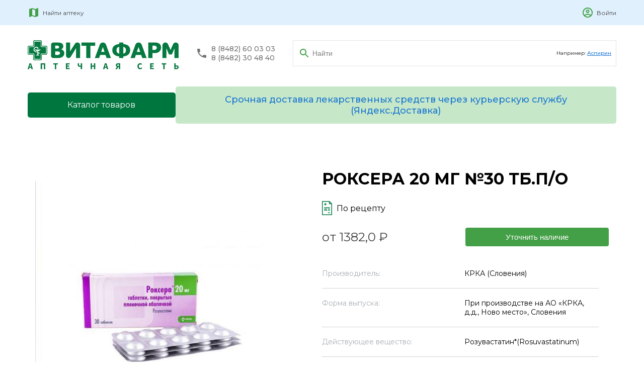

--- FILE ---
content_type: text/html; charset=utf-8
request_url: https://vitapharm.ru/catalog/7810/
body_size: 40334
content:
 
<!DOCTYPE html>
<html lang="en">
  <head>
    <meta charset="UTF-8" />
    <meta http-equiv="X-UA-Compatible" content="IE=edge" />
    <meta name="viewport" content="width=device-with, initial-scale=1.0" />
    <link rel="preconnect" href="https://fonts.googleapis.com" />
    <link rel="preconnect" href="https://fonts.gstatic.com" crossorigin />
    <link
      href="https://fonts.googleapis.com/css2?family=Montserrat:wght@400;500;700&display=swap"
      rel="stylesheet"
    />
    <link
      href="https://fonts.googleapis.com/icon?family=Material+Icons"
      rel="stylesheet"
    />
    <link
      rel="shortcut icon"
      href="/static/assets/img/favicon.png"
      type="image/png"
    />
    <link rel="stylesheet" href="/static/COMPILED/assets/less/main.css">
    <script
      src="https://code.jquery.com/jquery-3.6.0.min.js"
      integrity="sha256-/xUj+3OJU5yExlq6GSYGSHk7tPXikynS7ogEvDej/m4="
      crossorigin="anonymous"
    ></script>
    <script src="https://cdn.jsdelivr.net/npm/vue@2/dist/vue.js"></script>
    <script
      src="https://api-maps.yandex.ru/2.1/?apikey=e05b43df-3c18-42db-bf54-3cfccc8e070f&lang=ru_RU"
      type="text/javascript"
    ></script>
    <script
      src="https://cdnjs.cloudflare.com/ajax/libs/OwlCarousel2/2.3.4/owl.carousel.min.js"
      integrity="sha512-bPs7Ae6pVvhOSiIcyUClR7/q2OAsRiovw4vAkX+zJbw3ShAeeqezq50RIIcIURq7Oa20rW2n2q+fyXBNcU9lrw=="
      crossorigin="anonymous"
      referrerpolicy="no-referrer"
    ></script>
    <link
      rel="stylesheet"
      href="https://cdnjs.cloudflare.com/ajax/libs/OwlCarousel2/2.3.4/assets/owl.carousel.min.css"
      integrity="sha512-tS3S5qG0BlhnQROyJXvNjeEM4UpMXHrQfTGmbQ1gKmelCxlSEBUaxhRBj/EFTzpbP4RVSrpEikbmdJobCvhE3g=="
      crossorigin="anonymous"
      referrerpolicy="no-referrer"
    />
    <link
      href="https://fonts.googleapis.com/icon?family=Material+Icons"
      rel="stylesheet"
    />
    <script src="https://unpkg.com/imask"></script>
    
    <title>
      Роксера 20 мг №30 тб.п/о - цена от 1382 руб. купить в Тольятти - Тольяттинская аптечная сеть «ВИТАФАРМ» (АПТЕКИ г.
      Тольятти)
    </title>
     
    <meta
      name="description"
      content="Тольяттинская аптечная сеть Витафарм. Оптика. Низкие цена. Большой выбор лекарств и товаров."
    />
    
    <meta
      name="keywords"
      content="Витафарм аптека Тольятти тольяттинская аптечная сеть адреса аптек оптика здоровье тольятти"
    />
  </head>
  <body>
    <div id="app">
      <header class="header">
        <div class="container">
          <div class="header__content">
            <div class="header__left">
              <a
                href="#shops-map"
                onclick="$('#shops-modal').fadeIn()"
                class="header__find"
              >
                <img src="/static/assets/img/header-map.svg" alt="" />

                <p>Найти аптеку</p>
              </a>

              

              
            </div>

            <div class="header__right">
              
              
              <a href="/accounts/login/" class="header__login">
                <img src="/static/assets/img/header-signin.svg" alt="" />

                <p>Войти</p>
              </a>
              
            </div>
          </div>
        </div>
      </header>

      <main>
        <div class="search">
          <div class="container">
            <div class="search__content">
              <a href="/" class="search__logo">
                <img src="/static/assets/img/logo4.png" alt="" />
              </a>

              <div class="search__tels">
                <img src="/static/assets/img/search-tel-icon.svg" alt="" />

                <div class="search__tels-number">
                  <a href="tel:88482600303">8 (8482) 60 03 03</a>

                  <a href="tel:88482304840">8 (8482) 30 48 40</a>
                </div>
              </div>

              <div class="search__input">
                <form method="GET" action="/catalog">
                  <input
                    type="text"
                    name="search"
                    value=""
                    placeholder="Найти"
                  />

                  <p class="search__input-text">
                    Например:
                    <span><a href="/catalog?search=аспирин">Аспирин</a></span>
                  </p>
                </form>
              </div>
            </div>
          </div>
        </div>

        <nav class="nav">
          <div
            class="container"
            style="
              display: flex;
              justify-content: flex-start;
              gap: 40px;
              align-items: center;margin-bottom: 25px;
            "
          >
            <a href="/catalog/list/" class="catalog--button">Каталог товаров</a>
            <div class="dostavka-title">
              Срочная доставка лекарственных средств через курьерскую службу
              (Яндекс.Доставка)
            </div>
            
          </div>
        </nav>
      </main>
    </div>
    <style>
      .dostavka-title {
        font-size: 18px;
        font-weight: 500;
        color: #1976d2;
        text-align: center;
        background-color: rgba(141, 208, 145, 0.5);
        padding: 15px;
        border-radius: 5px;
      }
      .catalog--button {
        margin: auto;
      }
    </style>
  </body>
</html>

<link rel="stylesheet" href="//code.jquery.com/ui/1.13.0/themes/base/jquery-ui.css">
<script src="https://code.jquery.com/jquery-3.6.0.js"></script>
<script src="https://code.jquery.com/ui/1.13.0/jquery-ui.js"></script>

<script>
    $(function () {
        $("#tabs").tabs();
    });
</script>
<div id="product-page" itemscope itemtype="http://schema.org/Product">
    
    <div class="product">
        <div class="container product-container">
            <div class="product-full-card">
                
                    <div class="product-card__img">
                        <img itemprop="image" src="/storage/products_img/7810.jpg" alt="РОКСЕРА 20 МГ №30 ТБ.П/О"/>
                    </div>
                
                <div class="product-card__left">
                    <h1 itemprop="name">РОКСЕРА 20 МГ №30 ТБ.П/О</h1>
                    
                        <div class="on-recipe">
                            <img src="/static/assets/img/recipe.png">
                            <p>По рецепту</p>
                        </div>
                    
                    
                        <div style="display:none" itemprop="offers" itemscope itemtype="http://schema.org/Offer">
                            <span itemprop="price">1382,0</span>
                            <span itemprop="priceCurrency">RUB</span>
                        </div>
                            <div class="product-full-card__actions">
                                <div class="product-full-card__price">
                                    от 1382,0 ₽
                                </div>
                                    <div class="product-full-card__actions_add-cart">
                                        <button v-on:click="handleClickOnProduct(7810)">Уточнить наличие
                                        </button>
                                    </div>
                            </div>
                    
                    
                        <!--<div class="product-full-card__price" itemprop="availability">
                            Нет в наличии
                        </div>-->
                    
                    <div class="short-desc">
                        
                            <div class="short-desc__row">
                                <p>Производитель: </p>
                                <p> КРКА (Словения)</p>
                            </div>
                        
                        
                            <div class="short-desc__row">
                                <p>Форма выпуска: </p>
                                <p itemprop="description">При производстве на АО «КРКА, д.д., Ново место», 
 Словения</p>
                            </div>
                        
                        
                        
                            <div class="short-desc__row">
                                <p>Действующее вещество: </p>
                                <p>Розувастатин*(Rosuvastatinum)</p>
                            </div>
                        
                        
                            <div class="short-desc__row">
                                <p>Фармакологическое действие: </p>
                                <p>
Механизм действия
Розувастатин 
 является селективным, конкурентным ингибитором 3‑гидрокси‑3‑метилглутарил 
 коэнзим А 
 (ГМГ‑КоА) редуктазы, фермента, превращающего ГМГ‑КоА в мевалоновую 
 кислоту, предшественник холестерина (ХС). Основной мишенью действия 
 розувастатина является печень, где происходит синтез ХС и катаболизм 
 липопротеинов низкой плотности (ЛПНП).
Розувастатин 
 увеличивает число «печеночных» рецепторов к ЛПНП на поверхности клеток печени, 
 повышая захват и катаболизм ЛПНП, что в свою очередь приводит к ингибированию 
 синтеза липопротеинов очень низкой плотности (ЛПОНП), уменьшая тем самым общее 
 количество ЛПНП и ЛПОНП.
</p>
                            </div>
                        
                        
                            <div class="short-desc__row">
                                <p>Условия хранения: </p>
                                <div><div class="section_content"><p class="prep_lf">таблетки, покрытые пленочной оболочкой, блистер: При температуре не выше 25 °C, в оригинальной упаковке (блистер)</p><p class="prep_lf">таблетки, покрытые пленочной оболочкой, упаковка контурная ячейковая: При температуре не выше 25 °C, в оригинальной упаковке (контурная ячейковая упаковка)</p><p>Не применять по истечении срока годности, указанного на упаковке.</p></div></div>
                            </div>
                        
                        
                            <div class="short-desc__row">
                                <p>Срок годности: </p>
                                <div class="section_content"><p class="prep_lf">таблетки, покрытые пленочной оболочкой, блистер: 3 года</p><p class="prep_lf">таблетки, покрытые пленочной оболочкой, упаковка контурная ячейковая: 3 года</p><p class="OPIS_POLE"><i>Хранить в недоступном для детей месте.</i></p></div>
                            </div>
                        

                        <div class="short-desc__row">
                            <p>Условия отпуска из аптек: </p>
                            <p>По рецепту</p>
                        </div>

                        
                    </div>
                </div>
            </div>
            <div class="product-content">
                
                
                    <div id="tabs">
                        <ul>
                            
                                <li><a href="#tabs-1">Показания</a></li>
                            
                            
                                <li><a href="#tabs-2">Способ применения и дозы</a></li>
                            
                            
                                <li><a href="#tabs-3">Состав</a></li>
                            

                            
                                <li><a href="#tabs-4">Противопоказания</a></li>
                            
                            <li><a href="#tabs-5">Описание</a></li>
                        </ul>
                        <div class="tab-content" id="tabs-1">
                            <div class="section_content">
<p>·         
 Первичная 
 гиперхолестеринемия по классификации Фредриксона (тип IIa, 
 включая семейную гетерозиготную гиперхолестеринемию) или смешанная 
 гиперхолестеринемия (тип IIb) 
 — в качестве дополнения к диете, когда диета и другие немедикаментозные методы 
 лечения (например, физические упражнения, снижение массы тела) оказываются 
 недостаточными;</p>
<p>·         
 семейная 
 гомозиготная гиперхолестеринемия — в качестве дополнения к диете и другой 
 липидснижающей терапии (например, ЛПНП‑аферез) или в случаях, когда 
 подобная терапия недостаточно эффективна;</p>
<p>·         
 гипертриглицеридемия 
 (тип IV 
 по классификации Фредриксона) — в качестве дополнения к диете;</p>
<p>·         
 для замедления 
 прогрессирования атеросклероза — в качестве дополнения к диете у пациентов, 
 которым показана терапия для снижения плазменной концентрации общего ХС и ХС‑ЛПНП;</p>
<p>·         
 первичная 
 профилактика основных сердечно‑сосудистых осложнений (инсульта, инфаркта 
 миокарда, артериальной реваскуляризации) у взрослых пациентов без клинических 
 признаков ИБС, но с повышенным риском ее развития (возраст старше 50 лет 
 для мужчин и старше 60 лет для женщин, повышенная плазменная концентрация C‑реактивного 
 белка [≥2 мг/л] при наличии как минимум одного из дополнительных 
 факторов риска, таких как артериальная гипертензия, низкая плазменная 
 концентрация ХС‑ЛПВП, курение, семейный анамнез раннего начала ИБС).</p>
</div>
                        </div>
                        <div class="tab-content" id="tabs-2">
                            <div class="section_content">
<p>Внутрь, 
 таблетку не разжевывать и не измельчать, проглатывать целиком, запивая водой, 
 возможен прием в любое время суток независимо от времени приема пищи.</p>
<p>До 
 начала терапии препаратом Роксера<sup>®</sup> пациент должен начать соблюдать 
 стандартную гипохолестеринемическую диету и продолжать соблюдать ее во время 
 лечения. Доза препарата должна подбираться индивидуально в зависимости от целей 
 терапии и терапевтического ответа на лечение, принимая во внимание национальные 
 рекомендации по целевым концентрациям липидов в плазме крови.</p>
<p>Рекомендуемая 
 начальная доза препарата Роксера<sup>®</sup> для пациентов, начинающих 
 принимать препарат, или для пациентов, переведенных с приема других ингибиторов 
 ГМГ‑КоА‑редуктазы, должна составлять 5 мг или 10 мг 
 1 раз в сутки.</p>
<p>При 
 одновременном применении препарата с гемфиброзилом, фибратами, никотиновой 
 кислотой в липидснижающих дозах (более 1 г в сутки) пациентам 
 рекомендуется начальная доза препарата 5 мг в сутки.</p>
<p>При 
 выборе начальной дозы следует руководствоваться индивидуальной концентрацией ХС 
 в плазме крови и принимать во внимание возможный риск развития сердечно‑сосудистых 
 осложнений, необходимо также учитывать потенциальный риск развития 
 нежелательных реакций (НР). В случае необходимости доза может быть увеличена 
 через 4 недели.</p>
<p>В 
 связи с возможным развитием HP при применении дозы 40 мг в сутки по 
 сравнению с более низкими дозами препарата повышение дозы до максимальной 
 40 мг в сутки следует рассматривать только у пациентов с тяжелой степенью 
 гиперхолестеринемии и с высоким риском развития сердечно‑сосудистых 
 осложнений (особенно у пациентов с семейной гиперхолестеринемией), у которых не 
 был достигнут желаемый результат терапии при применении дозы 20 мг в 
 сутки, и которые будут находиться под наблюдением врача. Рекомендуется особенно 
 тщательное наблюдение за пациентами, получающими препарат в дозе 40 мг в 
 сутки.</p>
<p>Не 
 рекомендуется применение дозы 40 мг в сутки у пациентов, ранее не 
 обращавшихся к врачу. После 2–4 недель терапии и/или при повышении дозы 
 препарата Роксера<sup>®</sup> необходим контроль показателей липидного обмена 
 (при необходимости требуется коррекция дозы).</p>
<p><i>Пациенты с почечной недостаточностью</i></p>
<p>У 
 пациентов с почечной недостаточностью легкой или средней степени тяжести 
 коррекции дозы не требуется. У пациентов с почечной недостаточностью тяжелой 
 степени (КК менее 30 мл/мин) применение препарата Роксера<sup>®</sup> 
 противопоказано. Применение препарата Роксера<sup>®</sup> в дозе более 
 30 мг в сутки пациентам с почечной недостаточностью средней и тяжелой степени 
 тяжести (КК менее 60 мл/мин) противопоказано. Пациентам с почечной 
 недостаточностью средней степени тяжести рекомендуемая начальная доза препарата 
 Роксера<sup>®</sup> составляет 5 мг в сутки.</p>
<p><i>Пациенты с печеночной недостаточностью</i></p>
<p>Препарат 
 Роксера<sup>®</sup> противопоказан пациентам с заболеваниями печени в активной 
 фазе.</p>
<p><i>Применение у пациентов пожилого возраста</i></p>
<p>Не 
 требуется коррекции дозы.</p>
<p><i>Этнические группы</i></p>
<p>У 
 пациентов монголоидной расы отмечено увеличение системной экспозиции 
 розувастатина. Для пациентов монголоидной расы рекомендуемая начальная доза 
 препарата Роксера<sup>®</sup> составляет 5 мг в сутки, применение 
 препарата Роксера<sup>®</sup> в дозе 40 мг в сутки противопоказано.</p>
<p><i>Генетический полиморфизм</i></p>
<p>У 
 носителей генотипов SLCO1B1 (OATP1BI) c.521СС и ABCG2 
 (BCRP) c.421АА 
 отмечалось увеличение AUC 
 розувастатина по сравнению с носителями генотипов SLCO1B1 c.521ТТ 
 и ABCG2 c.421СС. 
 Для пациентов‑носителей генотипов c.521CC или 
 с.421АА рекомендуемая максимальная доза препарата Роксера<sup>®</sup> 
 составляет 20 мг 1 раз в сутки.</p>
<p><i>Пациенты, предрасположенные к миотоксическим осложнениям</i></p>
<p>Применение 
 препарата Роксера<sup>®</sup> в дозе 40 мг в сутки пациентам, 
 предрасположенным к развитию миотоксических осложнений, противопоказано. При 
 необходимости применения доз 10–20 мг в сутки рекомендуемая начальная доза 
 для данной группы пациентов составляет 5 мг в сутки.</p>
<p><i>Сопутствующая терапия</i></p>
<p>Розувастатин 
 связывается с различными транспортными белками (в частности, с ОАТР1В1 и BCRP). 
 При одновременном применении препарата Роксера<sup>®</sup> с лекарственными 
 препаратами (такими как, некоторые ингибиторы протеазы вируса иммунодефицита 
 человека (ВИЧ), включая комбинацию ритонавира с атазанавиром, лопинавиром и/или 
 типранавиром), повышающими концентрацию розувастатина в плазме крови за счет 
 взаимодействия с транспортными белками, может повышаться риск развития миопатии 
 (включая рабдомиолиз). Следует ознакомиться с инструкцией по применению 
 вышеуказанных препаратов перед их назначением одновременно с препаратом Роксера<sup>®</sup>. 
 В таких случаях следует оценить возможность применения альтернативной терапии 
 или временного прекращения приема препарата Роксера<sup>®</sup>. При 
 необходимости применения указанных выше препаратов следует оценить соотношение 
 пользы и риска сопутствующей терапии препаратом Роксера<sup>®</sup> и 
 рассмотреть возможность снижения его дозы.</p>
<p><i>Дети</i></p>
<p>Безопасность 
 и эффективность применения препарата у детей в возрасте до 18 лет не 
 установлены. Достаточное количество данных отсутствует.</p>
</div>
                        </div>
                        <div class="tab-content" id="tabs-3">
                            <div class="section_content">
<p>1 таблетка, 
 покрытая пленочной оболочкой, 5 мг/10 мг/15 мг/20 мг/30 мг/40 мг 
 содержит:</p>
<p><i>Ядро:</i></p>
<p><i>Действующее вещество:</i></p>
<p>Розувастатин 
 кальция — 5,21 мг/10,42 мг/15,62 мг/20,83 мг/31,25 мг/41,66 мг, 
 эквивалентно розувастатину — 
 5,00 мг/10,00 мг/15,00 мг/20,00 мг/30,00 мг/ 
 40,00 мг;</p>
<p><i>Вспомогательные вещества:</i></p>
<p>Целлюлоза 
 микрокристаллическая (тип 102), лактоза, кросповидон, кремния диоксид 
 коллоидный, магния стеарат;</p>
<p><i>Оболочка пленочная:</i></p>
<p>Бутилметакрилата, 
 диметиламиноэтилметакрилата и метилметакрилата сополимер [1:2:1], макрогол‑6000, 
 титана диоксид, лактозы моногидрат.</p>
</div>
                        </div>
                        <div class="tab-content" id="tabs-4">
                            <div class="section_content">
<p><i>При суточной дозе до 30 мг</i></p>
<p>·         
 Гиперчувствительность 
 к розувастатину или к любому из вспомогательных веществ в составе препарата;</p>
<p>·         
 заболевания 
 печени в активной фазе (включая стойкое повышение активности «печеночных» 
 трансаминаз и повышение активности «печеночных» трансаминаз в сыворотке крови 
 более чем в 3 раза по сравнению с верхней границей нормы);</p>
<p>·         
 почечная 
 недостаточность тяжелой степени (КК менее 30 мл/мин);</p>
<p>·         
 миопатия;</p>
<p>·         
 одновременный 
 прием комбинации препаратов софосбувир/велпатасвир/воксилапревир (см. раздел 
 «Взаимодействие с другими лекарственными препаратами»);</p>
<p>·         
 одновременный 
 прием циклоспорина (для доз 10 мг и 20 мг);</p>
<p>·         
 пациенты, предрасположенные 
 к развитию миотоксических осложнений;</p>
<p>·         
 беременность, 
 период грудного вскармливания;</p>
<p>·         
 применение у 
 женщин с сохраненным репродуктивным потенциалом, не использующих адекватные 
 методы контрацепции;</p>
<p>·         
 редко 
 встречающаяся наследственная непереносимость галактозы, дефицит лактазы, 
 глюкозо‑галактозная мальабсорбция;</p>
<p>·         
 возраст до 
 18 лет.</p>
<p><i>При суточной дозе 30 мг и более</i></p>
<p>·         
 Гиперчувствительность 
 к розувастатину или к любому из вспомогательных веществ в составе препарата;</p>
<p>·         
 заболевания 
 печени в активной фазе (включая стойкое повышение активности «печеночных» 
 трансаминаз и повышение активности «печеночных» трансаминаз в сыворотке крови 
 более чем в 3 раза по сравнению с верхней границей нормы);</p>
<p>·         
 миопатия;</p>
<p>·         
 одновременный 
 прием комбинации препаратов софосбувир/велпатасвир/воксилапревир (см. раздел 
 «Взаимодействие с другими лекарственными средствами»);</p>
<p>·         
 одновременный 
 прием циклоспорина;</p>
<p>·         
 пациенты, 
 предрасположенные к развитию миотоксических осложнений;</p>
<p>·         
 беременность, 
 период грудного вскармливания;</p>
<p>·         
 применение у 
 женщин с сохраненным репродуктивным потенциалом, не использующих адекватные 
 методы контрацепции;</p>
<p>·         
 пациенты с 
 факторами риска развития миопатии/, а именно:</p>
<p>-        
 почечная 
 недостаточность средней и тяжелой степени рабдомиолиза (КК менее 
 60 мл/мин);</p>
<p>-        
 гипотиреоз;</p>
<p>-        
 заболевания мышц 
 в анамнезе (в том числе в семейном анамнезе);</p>
<p>-        
 миотоксичность 
 при применении других ингибиторов ГМГ‑КоА‑редуктазы или фибратов в 
 анамнезе;</p>
<p>-        
 чрезмерное 
 употребление алкоголя;</p>
<p>·         
 состояния, 
 которые могут приводить к повышению концентрации розувастатина в плазме крови;</p>
<p>·         
 одновременное 
 применение фибратов;</p>
<p>·         
 пациенты 
 монголоидной расы;</p>
<p>·         
 редко 
 встречающаяся наследственная непереносимость галактозы, дефицит лактазы, 
 глюкозо‑галактозная мальабсорбция;</p>
<p>·         
 возраст до 
 18 лет.</p>
<p><b><i>С осторожностью</i></b></p>
<p><i>При суточной дозе до 30 мг</i></p>
<p>Наличие 
 риска развития миопатии/рабдомиолиза — почечная недостаточность, гипотиреоз, 
 наследственные заболевания мышц в анамнезе (в том числе в семейном) и 
 предшествующий анамнез мышечной токсичности при применении других ингибиторов 
 ГМГ‑КоА‑редуктазы или фибратов; чрезмерное употребление алкоголя; 
 возраст старше 65 лет; состояния, при которых отмечено повышение 
 плазменной концентрации розувастатина; расовая принадлежность (монголоидная 
 раса — японцы, китайцы, филиппинцы, вьетнамцы и корейцы); одновременное применение 
 с фибратами; заболевания печени в анамнезе; сепсис; артериальная гипотензия; 
 обширные хирургические вмешательства; травмы; тяжелые метаболические, 
 эндокринные или электролитные нарушения; неконтролируемые судороги; 
 одновременное применение с эзетимибом.</p>
<p><i>При суточной дозе 30 мг и более</i></p>
<p>Почечная 
 недостаточность легкой степени тяжести (КК более 60 мл/мин); возраст 
 старше 65 лет; заболевания печени в анамнезе; сепсис; артериальная 
 гипотензия; обширные хирургические вмешательства; травмы; тяжелые метаболические, 
 эндокринные или электролитные нарушения; неконтролируемые судороги; 
 одновременное применение с эзетимибом.</p>
<p><i>Применение в педиатрической практике</i></p>
<p>Эффективность 
 и безопасность применения розувастатина у детей в возрасте до 18 лет не 
 установлены. Опыт применения в педиатрической практике ограничен небольшим 
 количеством детей (от 8 лет и старше) с семейной гомозиготной 
 гиперхолестеринемией. В настоящее время не рекомендуется применять Розувастатин 
 у детей в возрасте до 18 лет.</p>
</div>
                        </div>
                        <div class="tab-content" id="tabs-5">
                            
                                <h3 class="section_header">Описание лекарственной формы</h3>
                                <div class="section_content">
<p><i>Таблетки 5 мг:</i></p>
<p>Круглые, 
 двояковыпуклые таблетки, покрытые пленочной оболочкой белого цвета, с фаской и 
 гравировкой «5», нанесенной на одной стороне.</p>
<p>Вид 
 на изломе: белая шероховатая масса с пленочной оболочкой белого цвета.</p>
<p><i>Таблетки 10 мг:</i></p>
<p>Круглые, 
 двояковыпуклые таблетки, покрытые пленочной оболочкой белого цвета, с фаской и 
 гравировкой «10», нанесенной на одной стороне.</p>
<p>Вид 
 на изломе: белая шероховатая масса с пленочной оболочкой белого цвета.</p>
<p><i>Таблетки 15 мг:</i></p>
<p>Круглые, 
 двояковыпуклые таблетки, покрытые пленочной оболочкой белого цвета, с фаской и 
 гравировкой «15», нанесенной на одной стороне.</p>
<p>Вид 
 на изломе: белая шероховатая масса с пленочной оболочкой белого цвета.</p>
<p><i>Таблетки 20 мг:</i></p>
<p>Круглые, 
 двояковыпуклые таблетки, покрытые пленочной оболочкой белого цвета, с фаской.</p>
<p>Вид 
 на изломе: белая шероховатая масса с пленочной оболочкой белого цвета.</p>
<p><i>Таблетки 30 мг:</i></p>
<p>Продолговатые 
 с закругленными концами, двояковыпуклые таблетки, покрытые пленочной оболочкой 
 белого цвета, с риской на обеих сторонах.</p>
<p>Вид 
 на изломе: белая шероховатая масса с пленочной оболочкой белого цвета.</p>
<p><i>Таблетки 40 мг:</i></p>
<p>Продолговатые 
 с закругленными концами, двояковыпуклые таблетки, покрытые пленочной оболочкой 
 белого цвета.</p>
<p>Вид 
 на изломе: белая шероховатая масса с пленочной оболочкой белого цвета.</p>
</div>
                            
                                <h3 class="section_header">Фармакокинетика</h3>
                                <div class="section_content">
<p><i>Абсорбция и распределение</i></p>
<p>Максимальная 
 концентрация в плазме крови (С<sub>max</sub>) 
 розувастатина достигается приблизительно через 5 часов после приема 
 внутрь. Абсолютная биодоступность составляет примерно 20%.</p>
<p>Объем 
 распределения розувастатина составляет примерно 134 л. Приблизительно 90% 
 розувастатина связывается с белками плазмы крови, в основном с альбумином.</p>
<p><i>Метаболизм</i></p>
<p>Метаболизируется 
 преимущественно печенью, которая является основным органом, синтезирующим ХС и 
 метаболизирующим ХС‑ЛПНП. Подвергается ограниченному метаболизму (около 
 10%). Розувастатин является неспецифическим субстратом системы цитохрома Р<sub>450</sub>. 
 Основным изоферментом, участвующим в метаболизме розувастатина, является 
 изофермент CYP2C9. 
 Изоферменты CYP2C19, 
 CYP3A4, 
 CYP2D6 
 вовлечены в метаболизм в меньшей степени. Основными выявленными метаболитами 
 являются N‑десметилрозувастатин 
 и лактоновые метаболиты.</p>
<p>N‑десметилрозувастатин 
 примерно на 50% менее активен, чем розувастатин; лактоновые метаболиты 
 фармакологически неактивны. Более 90% фармакологической активности по 
 ингибированию плазменной ГМГ‑КоА‑редуктазы обеспечивается 
 розувастатином, остальное — его метаболитами.</p>
<p><i>Выведение</i></p>
<p>Около 
 90% дозы розувастатина выводится в неизмененном виде через кишечник (включая 
 абсорбированный и неабсорбированный розувастатин). Оставшаяся часть выводится 
 почками. Период полувыведения из плазмы крови (Т<sub>1/2</sub>) составляет 
 примерно 19 часов (не изменяется при увеличении дозы препарата). Средний 
 геометрический плазменный клиренс — 50 л/ч (коэффициент вариации — 21,7%). 
 Как и в случае других ингибиторов ГМГ‑КоА‑редуктазы, в процесс 
 «печеночного» захвата розувастатина вовлечен мембранный переносчик ХС, 
 выполняющий важную роль в «печеночной» элиминации розувастатина.</p>
<p><i>Линейность</i></p>
<p>Системная 
 экспозиция розувастатина увеличивается пропорционально дозе. 
 Фармакокинетические параметры не изменяются при ежедневном применении.</p>
<p><i>Фармакокинетика у отдельных групп пациентов</i></p>
<p><i>Возраст и пол</i></p>
<p>Пол 
 и возраст не оказывают клинически значимого влияния на фармакокинетику розувастатина.</p>
<p><i>Этнические группы</i></p>
<p>Фармакокинетические 
 исследования показали приблизительно двукратное увеличение медианы AUC (площади 
 под кривой «концентрация-время») и C<sub>max</sub> 
 розувастатина у пациентов монголоидной расы (японцев, китайцев, филиппинцев, 
 вьетнамцев и корейцев) по сравнению с пациентами европеоидной расы, у индийцев 
 показано увеличение медианы AUC 
 и C<sub>max</sub> 
 в 1,3 раза. Фармакокинетический анализ не выявил клинически значимых 
 различий в фармакокинетике среди пациентов европеоидной и негроидной рас.</p>
<p><i>Почечная недостаточность</i></p>
<p>У 
 пациентов с почечной недостаточностью легкой или средней степени тяжести 
 величина плазменной концентрации розувастатина или N‑десметилрозувастатина 
 существенно не меняется. У пациентов с почечной недостаточностью тяжелой 
 степени (клиренс креатинина [КК] менее 30 мл/мин) концентрация 
 розувастатина в плазме крови в 3 раза выше, а концентрация N‑десметилрозувастатина 
 — в 9 раз выше, чем у здоровых добровольцев.</p>
<p>Концентрация 
 розувастатина в плазме крови у пациентов, находящихся на гемодиализе, примерно 
 на 50% выше, чем у здоровых добровольцев.</p>
<p><i>Печеночная недостаточность</i></p>
<p>У 
 пациентов с печеночной недостаточностью 7 баллов и ниже по шкале Чайлд‑Пью 
 не выявлено увеличения системной экспозиции розувастатина. У двух пациентов с 
 печеночной недостаточностью 8–9 баллов по шкале Чайлд‑Пью было 
 отмечено увеличение системной экспозиции, по крайней мере, в 2 раза. Опыт 
 применения розувастатина у пациентов с печеночной недостаточностью выше 
 9 баллов по шкале Чайлд‑Пью отсутствует.</p>
<p><i>Генетический полиморфизм</i></p>
<p>Ингибиторы 
 ГМГ‑КоА‑редуктазы, в том числе розувастатин, связываются с 
 транспортными белками OATP1B1 
 (полипептид транспорта органических анионов, участвующий в захвате статинов 
 гепатоцитами) и BCRP 
 (эффлюксный транспортер). У носителей генотипов SLCO1B1 
 (OATP1B1) с.521CC 
 и ABCG2 
 (BCRP) 
 с.421AA 
 отмечалось увеличение системной экспозиции розувастатина в 1,6 и 2,4 раза 
 соответственно, по сравнению с носителями генотипов SLCO1B1 с.521TT 
 и ABCG2 
 с.421CC.</p>
</div>
                            
                                <h3 class="section_header">Фармакодинамика</h3>
                                <div class="section_content">
<p>Розувастатин 
 снижает повышенные сывороточные концентрации холестерина липопротеинов низкой 
 плотности (ХС‑ЛПНП), общего ХС, триглицеридов (ТГ), повышает сывороточную 
 концентрацию холестерина липопротеинов высокой плотности (ХС‑ЛПВП), а 
 также снижает сывороточные концентрации аполипопротеина В 
 (Апо В), холестерина, не связанного с липопротеинами высокой плотности (ХС‑неЛПВП), 
 холестерина липопротеинов очень низкой плотности (ХС‑ЛПОНП), 
 триглицеридов липопротеинов очень низкой плотности (ТГ‑ЛПОНП) и 
 увеличивает концентрацию аполипопротеина А‑I (Апо A‑I) (см. 
 таблицы 1 и 2), снижает соотношение ХС‑ЛПНП/ХС‑ЛПВП, общий 
 ХС/ХС‑ЛПВП и ХС‑неЛПВП/ХС‑ЛПВП и соотношение 
 Апо B/Апо A‑I.</p>
<p>Терапевтический 
 эффект развивается в течение одной недели после начала терапии розувастатином, 
 через 2 недели лечения достигает 90% от максимально возможного эффекта. 
 Максимальный терапевтический эффект обычно достигается к 4‑й неделе 
 терапии и поддерживается при регулярном приеме препарата.</p>
<p><i>Таблица 1</i></p>
<p><i>Дозозависимый эффект у пациентов с первичной 
 гиперхолестеринемией (тип </i><i>IIa</i><i> и </i><i>IIb</i><i> 
 по Фредриксону) (среднее скорректированное процентное изменение по сравнению с 
 исходным значением)</i></p>
<table>
<tr>
<td>
<p><b>Доза</b></p>
</td>
<td>
<p><b>Количество пациентов</b></p>
</td>
<td>
<p><b>ХС‑ЛПНП</b></p>
</td>
<td>
<p><b>Общий</b></p>
<p><b>ХС</b></p>
</td>
<td>
<p><b>ХС‑ЛПВП</b></p>
</td>
<td>
<p><b>ТГ</b></p>
</td>
<td>
<p><b>ХС‑неЛПВП</b></p>
</td>
<td>
<p><b>Апо В</b></p>
</td>
<td>
<p><b>Апо A‑I</b></p>
</td>
</tr>
<tr>
<td>
<p>Плацебо</p>
</td>
<td>
<p>13</p>
</td>
<td>
<p>‑7</p>
</td>
<td>
<p>‑5</p>
</td>
<td>
<p>3</p>
</td>
<td>
<p>‑3</p>
</td>
<td>
<p>‑7</p>
</td>
<td>
<p>‑3</p>
</td>
<td>
<p>0</p>
</td>
</tr>
<tr>
<td>
<p>5 мг</p>
</td>
<td>
<p>17</p>
</td>
<td>
<p>‑45</p>
</td>
<td>
<p>‑33</p>
</td>
<td>
<p>13</p>
</td>
<td>
<p>‑35</p>
</td>
<td>
<p>‑44</p>
</td>
<td>
<p>‑38</p>
</td>
<td>
<p>4</p>
</td>
</tr>
<tr>
<td>
<p>10 мг</p>
</td>
<td>
<p>17</p>
</td>
<td>
<p>‑52</p>
</td>
<td>
<p>‑36</p>
</td>
<td>
<p>14</p>
</td>
<td>
<p>‑10</p>
</td>
<td>
<p>‑48</p>
</td>
<td>
<p>‑42</p>
</td>
<td>
<p>4</p>
</td>
</tr>
<tr>
<td>
<p>20 мг</p>
</td>
<td>
<p>17</p>
</td>
<td>
<p>‑55</p>
</td>
<td>
<p>‑40</p>
</td>
<td>
<p>8</p>
</td>
<td>
<p>‑23</p>
</td>
<td>
<p>‑51</p>
</td>
<td>
<p>‑46</p>
</td>
<td>
<p>5</p>
</td>
</tr>
<tr>
<td>
<p>40 мг</p>
</td>
<td>
<p>18</p>
</td>
<td>
<p>‑63</p>
</td>
<td>
<p>‑46</p>
</td>
<td>
<p>10</p>
</td>
<td>
<p>‑28</p>
</td>
<td>
<p>‑60</p>
</td>
<td>
<p>‑54</p>
</td>
<td>
<p>0</p>
</td>
</tr>
</table>
<p><i>Таблица 2</i></p>
<p><i>Дозозависимый эффект у пациентов с гипертриглицеридемией 
 (тип </i><i>IIb</i><i> и </i><i>IV</i><i> 
 по Фредриксону) (среднее процентное изменение по сравнению с исходным 
 значением)</i></p>
<table>
<tr>
<td>
<p><b>Доза</b></p>
</td>
<td>
<p><b>Количество пациентов</b></p>
</td>
<td>
<p><b>ТГ</b></p>
</td>
<td>
<p><b>ХС‑ЛПНП</b></p>
</td>
<td>
<p><b>Общий ХС</b></p>
</td>
<td>
<p><b>ХС‑ЛПВП</b></p>
</td>
<td>
<p><b>ХС‑неЛПВП</b></p>
</td>
<td>
<p><b>ХС‑ЛПОНП</b></p>
</td>
<td>
<p><b>ТГ‑ЛПОНП</b></p>
</td>
</tr>
<tr>
<td>
<p>Плацебо</p>
</td>
<td>
<p>26</p>
</td>
<td>
<p>1</p>
</td>
<td>
<p>5</p>
</td>
<td>
<p>1</p>
</td>
<td>
<p>‑3</p>
</td>
<td>
<p>2</p>
</td>
<td>
<p>2</p>
</td>
<td>
<p>6</p>
</td>
</tr>
<tr>
<td>
<p>5 мг</p>
</td>
<td>
<p>25</p>
</td>
<td>
<p>‑21</p>
</td>
<td>
<p>‑28</p>
</td>
<td>
<p>‑24</p>
</td>
<td>
<p>3</p>
</td>
<td>
<p>‑29</p>
</td>
<td>
<p>‑25</p>
</td>
<td>
<p>‑24</p>
</td>
</tr>
<tr>
<td>
<p>10 мг</p>
</td>
<td>
<p>23</p>
</td>
<td>
<p>‑37</p>
</td>
<td>
<p>‑45</p>
</td>
<td>
<p>‑40</p>
</td>
<td>
<p>8</p>
</td>
<td>
<p>‑49</p>
</td>
<td>
<p>‑48</p>
</td>
<td>
<p>‑39</p>
</td>
</tr>
<tr>
<td>
<p>20 мг</p>
</td>
<td>
<p>27</p>
</td>
<td>
<p>‑37</p>
</td>
<td>
<p>‑31</p>
</td>
<td>
<p>‑34</p>
</td>
<td>
<p>22</p>
</td>
<td>
<p>‑43</p>
</td>
<td>
<p>‑49</p>
</td>
<td>
<p>‑40</p>
</td>
</tr>
<tr>
<td>
<p>40 мг</p>
</td>
<td>
<p>25</p>
</td>
<td>
<p>‑43</p>
</td>
<td>
<p>‑43</p>
</td>
<td>
<p>‑40</p>
</td>
<td>
<p>17</p>
</td>
<td>
<p>‑51</p>
</td>
<td>
<p>‑56</p>
</td>
<td>
<p>‑48</p>
</td>
</tr>
</table>
<p><i>Клиническая эффективность</i></p>
<p>Розувастатин 
 эффективен у взрослых пациентов с гиперхолестеринемией с или без 
 гипертриглицеридемии вне зависимости от расовой принадлежности, пола или 
 возраста, в том числе у пациентов с сахарным диабетом и семейной гиперхолестеринемией.</p>
<p>У 
 80% пациентов с гиперхолестеринемией IIa и IIb 
 типа по Фредриксону (средняя исходная сывороточная концентрация ХС‑ЛПНП 
 около 4,8 ммоль/л) на фоне приема препарата в дозе 10 мг сывороточная 
 концентрация ХС‑ЛПНП достигает значений менее 3 ммоль/л.</p>
<p>У 
 пациентов с гетерозиготной семейной гиперхолестеринемией, получающих 
 розувастатин в дозе 20–80 мг в сутки, отмечается положительная динамика 
 показателей липидного профиля (исследование с участием 435 пациентов). 
 После подбора дозы до суточной дозы 40 мг (12 недель терапии) 
 отмечается снижение сывороточной концентрации ХС‑ЛПНП на 53%. У 33% 
 пациентов достигается сывороточная концентрация ХС‑ЛПНП менее 
 3 ммоль/л.</p>
<p>У 
 пациентов с гомозиготной семейной гиперхолестеринемией, принимающих 
 розувастатин в дозе 20 мг и 40 мг, среднее снижение сывороточной 
 концентрации ХС‑ЛПНП составляет 22%.</p>
<p>У 
 пациентов с гипертриглицеридемией с начальной сывороточной концентрацией ТГ от 
 273 до 817 мг/дл, получавших розувастатин в дозе от 5 мг до 
 40 мг 1 раз в сутки в течение 6 недель, значительно снижалась 
 концентрация ТГ в плазме крови (см. таблицу 2). Аддитивный эффект 
 отмечается в комбинации с фенофибратом в отношении сывороточной концентрации ТГ 
 и с никотиновой кислотой в липидснижающих дозах в отношении сывороточной концентрации 
 ХС‑ЛПВП (см. также раздел «Особые указания»).</p>
<p>В 
 исследовании METEOR 
 с участием 984 пациентов в возрасте 45–70 лет с низким риском 
 развития ишемической болезни сердца (ИБС) (10‑летний риск по 
 Фрамингемской шкале менее 10%), средней сывороточной концентрацией ХС‑ЛПНП 
 4,0 ммоль/л (154,5 мг/дл) и субклиническим атеросклерозом (который 
 оценивался по толщине комплекса «интима‑медиа» [ТКИМ] сонных артерий) 
 изучалось влияние розувастатина на ТКИМ. Пациенты получали розувастатин в дозе 
 40 мг в сутки либо плацебо в течение 2‑х лет. Терапия 
 Розувастатином значительно замедляла скорость прогрессирования максимальной 
 ТКИМ для 12 сегментов сонной артерии по сравнению с плацебо с различием 
 на -0,0145 мм в 
 год [95% доверительный интервал (ДИ) от -0,0196 
 до -0,0093, p &lt;0,001]. 
 По сравнению с исходными значениями в группе розувастатина было отмечено 
 уменьшение максимального значения ТКИМ на 0,0014 мм в год (0,12% в год 
 [недостоверное различие]) по сравнению с увеличением этого показателя на 
 0,0131 мм в год (1,12% в год [p &lt;0,001]) 
 в группе плацебо. До настоящего времени прямой зависимости между уменьшением 
 ТКИМ и снижением риска сердечно‑сосудистых событий продемонстрировано не 
 было. Исследование METEOR 
 проводилось у пациентов с низким риском ИБС, для которых доза розувастатина 
 40 мг в сутки не является рекомендованной. Доза 40 мг в сутки должна 
 назначаться пациентам с выраженной гиперхолестеринемией и высоким риском 
 сердечно‑сосудистых заболеваний.</p>
<p>Результаты 
 проведенного исследования JUPITER 
 («Обоснование применения статинов для первичной профилактики: интервенционное 
 исследование по оценке розувастатина») у 17802 пациентов показали, что 
 розувастатин существенно снижал риск развития сердечно‑сосудистых 
 осложнений (252 в группе плацебо по сравнению с 142 в группе 
 розувастатина) (р &lt;0,001) со снижением относительного риска на 44%. 
 Эффективность терапии была отмечена через 6 первых месяцев применения 
 препарата. Отмечено статистически значимое снижение на 48% комбинированного 
 критерия, включавшего смерть от сердечно‑сосудистых причин, инсульт и 
 инфаркт миокарда (соотношение рисков: 0,52, 95%, ДИ 0,40–0,68, 
 р &lt;0,001), уменьшение на 54% возникновения фатального или нефатального 
 инфаркта миокарда (соотношение рисков: 0,46, 95%, ДИ 0,30–0,70) и на 48% — 
 фатального или нефатального инсульта. Общая смертность снизилась на 20% в 
 группе розувастатина (соотношение рисков: 0,80, 95%, ДИ 0,67–0,97, 
 р = 0,02). Профиль безопасности у пациентов, принимавших розувастатин 
 в дозе 20 мг в сутки, был в целом схож с профилем безопасности в группе плацебо.</p>
</div>
                            
                                <h3 class="section_header">Применение при беременности и кормлении грудью</h3>
                                <div class="section_content">
<p>Препарат 
 Роксера<sup>®</sup> противопоказан при беременности и в период грудного 
 вскармливания. Женщины репродуктивного возраста должны применять адекватные 
 методы контрацепции.</p>
<p><i>Беременность</i></p>
<p>Поскольку 
 ХС и вещества, синтезируемые из ХС, важны для развития плода, потенциальный 
 риск ингибирования ГМГ‑КоА‑редуктазы для плода превышает пользу 
 применения препарата при беременности для матери.</p>
<p>В 
 случае наступления беременности во время применения препарата лечение должно 
 быть немедленно прекращено.</p>
<p><i>Период грудного вскармливания</i></p>
<p>Данные 
 в отношении проникновения розувастатина в грудное молоко отсутствуют (известно, 
 что другие ингибиторы ГМГ‑КоА‑редуктазы могут проникать в грудное 
 молоко), поэтому в период грудного вскармливания применение препарата 
 необходимо прекратить.</p>
</div>
                            
                                <h3 class="section_header">Побочные действия</h3>
                                <div class="section_content">
<p>HP, 
 наблюдаемые при применении розувастатина, обычно выражены незначительно и 
 проходят самостоятельно. Как и при применении других ингибиторов ГМГ‑КоА‑редуктазы, 
 частота возникновения HP носит в основном дозозависимый характер.</p>
<p>Классификация 
 частоты развития 
 HP, рекомендуемая Всемирной организацией здравоохранения (ВОЗ):</p>
<p>очень 
 часто                                       ≥1/10</p>
<p>часто                                                  от 
 ≥1/100 до &lt;1/10</p>
<p>нечасто                                              от 
 ≥1/1000 до &lt;1/100</p>
<p>редко                                                 от 
 ≥1/10000 до &lt;1/1000</p>
<p>очень 
 редко                                      &lt;1/10000</p>
<p>частота 
 неизвестна                          не может быть оценена на основе имеющихся 
 данных.</p>
<p><i>Нарушения со стороны крови и лимфатической системы</i></p>
<p><i>Частота неизвестна</i>: 
 тромбоцитопения.</p>
<p><i>Нарушения со стороны иммунной системы</i></p>
<p><i>Редко</i>: реакции 
 повышенной чувствительности, включая ангионевротический отек.</p>
<p><i>Нарушения со стороны эндокринной системы</i></p>
<p><i>Часто</i>: сахарный 
 диабет 2 типа.</p>
<p><i>Нарушения со стороны нервной системы</i></p>
<p><i>Часто</i>: головная боль, 
 головокружение.</p>
<p><i>Очень редко</i>: 
 потеря или снижение памяти.</p>
<p><i>Частота неизвестна</i>: 
 периферическая нейропатия.</p>
<p><i>Нарушения со стороны дыхательной системы, органов грудной 
 клетки и средостения</i></p>
<p><i>Частота неизвестна</i>: 
 кашель, одышка.</p>
<p><i>Нарушения со стороны пищеварительной системы</i></p>
<p><i>Часто</i>: запор, 
 тошнота, боль в животе.</p>
<p><i>Редко</i>: панкреатит.</p>
<p><i>Очень редко</i>: 
 желтуха, гепатит.</p>
<p><i>Частота неизвестна</i>: 
 диарея.</p>
<p>При 
 применении розувастатина наблюдается дозозависимое повышение активности 
 «печеночных» трансаминаз в плазме крови у незначительного числа пациентов. В 
 большинстве случае оно незначительно, бессимптомно и временно.</p>
<p><i>Нарушения со стороны кожи и подкожных тканей</i></p>
<p><i>Нечасто</i>: кожный зуд, 
 кожная сыпь, крапивница.</p>
<p><i>Частота неизвестна</i>: 
 синдром Стивенса‑Джонсона, лекарственная сыпь с эозинофилией и системными 
 проявлениями (DRESS‑синдром).</p>
<p><i>Нарушения со стороны скелетно‑мышечной и 
 соединительной ткани</i></p>
<p><i>Часто</i>: миалгия.</p>
<p><i>Редко</i>: миопатия 
 (включая миозит), рабдомиолиз (с острой почечной недостаточностью или без нее), 
 волчаночноподобный синдром, разрыв мышцы.</p>
<p><i>Очень редко</i>: 
 артралгия.</p>
<p><i>Частота неизвестна</i>: 
 иммуноопосредованная некротизирующая миопатия.</p>
<p>Дозозависимое 
 повышение активности креатинфосфокиназы (КФК) в плазме крови наблюдается у 
 небольшого числа пациентов, принимавших розувастатин. В большинстве случаев оно 
 является незначительным, бессимптомным и временным. В случае повышения 
 активности КФК в плазме крови более чем в 5 раз выше верхней границы нормы 
 терапию следует приостановить.</p>
<p><i>Нарушения со стороны почек и мочевыводящих путей</i></p>
<p><i>Очень редко</i>: 
 гематурия.</p>
<p>У 
 пациентов, принимающих розувастатин, может выявляться протеинурия. Изменение 
 количества белка в моче (от отсутствия или следовых количеств до ++ или 
 больше) наблюдается менее чем у 1% пациентов, получающих 10–20 мг в сутки 
 розувастатина, и приблизительно у 3% пациентов, получающих 40 мг в сутки 
 розувастатина. Незначительное изменение количества белка в моче отмечалось при 
 приеме дозы 20 мг в сутки. В большинстве случаев протеинурия уменьшается 
 или исчезает в процессе терапии и не означает возникновения острого или 
 прогрессирования существующего заболевания почек.</p>
<p><i>Нарушения со стороны половых органов и молочной железы</i></p>
<p><i>Частота неизвестна</i>: 
 гинекомастия.</p>
<p><i>Общие расстройства и нарушения в месте введения</i></p>
<p><i>Часто</i>: астенический 
 синдром.</p>
<p><i>Частота неизвестна</i>: 
 периферические отеки.</p>
<p><i>Лабораторные и инструментальные данные</i></p>
<p>При 
 применении розувастатина также наблюдались следующие изменения лабораторных 
 показателей: гипергликемия, повышение концентрации билирубина в плазме крови, 
 активности гамма‑глутамилтранспептидазы, щелочной фосфатазы в плазме 
 крови, изменение сывороточной концентрации гормонов щитовидной железы.</p>
<p>При 
 применении некоторых ингибиторов ГМГ‑КоА‑редуктазы (статинов) 
 сообщалось о следующих HP: депрессия, нарушения сна, включая бессонницу и «кошмарные» 
 сновидения, сексуальная дисфункция, повышение концентрации гликированного 
 гемоглобина в крови. Сообщалось о единичных случаях интерстициального 
 заболевания легких, особенно при длительном применении препаратов (см. раздел 
 «Особые указания»).</p>
</div>
                            
                                <h3 class="section_header">Взаимодействие</h3>
                                <div class="section_content">
<p><i>Влияние применения других препаратов на розувастатин</i></p>
<p><i>Ингибиторы транспортных белков</i></p>
<p>Розувастатин 
 является субстратом для некоторых транспортных белков, в частности, OATP1B1 и 
 BCRP. Одновременное применение препаратов, которые являются ингибиторами этих 
 транспортных белков, может сопровождаться увеличением концентрации 
 розувастатина в плазме крови и повышенным риском развития миопатии (см. разделы 
 «Способ применения и дозы», «Особые указания» и таблицу 3).</p>
<p><i>Циклоспорин</i></p>
<p>При 
 одновременном применении розувастатина и циклоспорина AUC розувастатина в 
 среднем в 7 раз выше значения, которое отмечается у здоровых добровольцев 
 (см. таблицу 3). Одновременное применение с розувастатином не влияет на 
 концентрацию циклоспорина в плазме крови. Применение розувастатина 
 противопоказано пациентам, принимающим циклоспорин (см. раздел 
 «Противопоказания»).</p>
<p><i>Ингибиторы протеазы ВИЧ</i></p>
<p>Одновременное 
 применение ингибиторов протеазы ВИЧ может значительно повышать системную 
 экспозицию розувастатина (см. таблицу 3). Одновременное применение 
 20 мг в сутки розувастатина и комбинации двух ингибиторов протеазы ВИЧ 
 (400 мг лопинавира/100 мг ритонавира) сопровождается повышением 
 равновесных AUC<sub>(0–24 ч) </sub>и C<sub>max</sub> 
 розувастатина в 2 и 5 раз соответственно. Поэтому одновременный прием 
 розувастатина и ингибиторов протеазы ВИЧ не рекомендуется (см. раздел «Способ 
 применения и дозы» и таблицу 3).</p>
<p><i>Гемфиброзил и другие гиполипидемические средства</i></p>
<p>Одновременное 
 применение розувастатина и гемфиброзила приводит к увеличению C<sub>max</sub> 
 и AUC 
 розувастатина в плазме крови в 2 раза (см. раздел «Особые указания»). 
 Основываясь на данных по специфическому взаимодействию, не ожидается 
 фармакокинетически значимого взаимодействия с фенофибратом, возможно 
 фармакодинамическое взаимодействие. Гемфиброзил, фенофибрат, другие фибраты и 
 липидснижающие дозы никотиновой кислоты (более 1 г в сутки) увеличивали 
 риск возникновения миопатии при одновременном применении с ингибиторами ГМГ‑КоА‑редуктазы, 
 возможно в связи с тем, что они могут вызывать миопатию при применении и в 
 монотерапии (см. раздел «Особые указания»). Одновременное применение фибратов и 
 розувастатина в суточной дозе 30 мг противопоказано. У таких пациентов 
 терапия должна начинаться с дозы 5 мг в сутки (см. разделы 
 «Противопоказания», «Способ применения и дозы», «Особые указания»).</p>
<p><i>Эзетимиб</i></p>
<p>Одновременное 
 применение розувастатина в дозе 10 мг и эзетимиба в дозе 10 мг в 
 сутки сопровождалось увеличением AUC розувастатина у пациентов с 
 гиперхолестеринемией (см. таблицу 3). Нельзя исключить фармакодинамическое 
 взаимодействие между розувастатином и эзетимибом, проявляющееся увеличением 
 риска развития нежелательных реакций.</p>
<p><i>Антациды</i></p>
<p>Одновременное 
 применение розувастатина и антацидов, содержащих алюминия и/или магния 
 гидроксид, приводит к снижению плазменной концентрации розувастатина примерно 
 на 50%. Данный эффект выражен слабее, если антациды применяются через 
 2 часа после приема розувастатина. Клиническое значение подобного 
 взаимодействия не изучалось.</p>
<p><i>Эритромицин</i></p>
<p>Одновременное 
 применение розувастатина и эритромицина приводит к уменьшению AUC<sub>(0-t)</sub> 
 розувастатина на 20% и его C<sub>max</sub> 
 на 30%. Подобное взаимодействие может возникать в результате усиления моторики 
 кишечника, вызываемого применением эритромицина.</p>
<p><i>Изоферменты системы цитохрома Р<sub>450</sub></i></p>
<p>Результаты 
 исследований, проводимые в условиях <i>in vivo</i> 
 и <i>in vitro,</i> показали, что 
 розувастатин не является ни ингибитором, ни индуктором изоферментов системы 
 цитохрома P<sub>450</sub>. 
 Кроме того, розувастатин является слабым субстратом для этой системы 
 изоферментов. Поэтому не ожидается взаимодействия розувастатина с другими 
 лекарственными средствами на уровне метаболизма с участием изоферментов системы 
 цитохрома P<sub>450</sub>.</p>
<p>Клинически 
 значимого взаимодействия между розувастатином и флуконазолом (ингибитором 
 изоферментов CYP2C9 и CYP3A4) и кетоконазолом (ингибитором изоферментов CYP2A6 
 и CYP3A4) не отмечено.</p>
<p><i>Тикагрелор</i></p>
<p>Тикагрелор 
 может влиять на выведение розувастатина почками, повышая риск накопления 
 розувастатина. Хотя точный механизм неизвестен, в некоторых случаях 
 одновременный прием тикагрелора и розувастатина приводил к снижению функции 
 почек, повышению уровня КФК и рабдомиолизу.</p>
<p><i>Фузидовая кислота</i></p>
<p>Риск 
 развития миопатии, в том числе рабдомиолиза, может быть увеличен при 
 одновременном применении фузидовой кислоты системного действия и статинов. 
 Механизм этого взаимодействия (фармакодинамический или фармакокинетический, или 
 оба) пока неизвестен. Были получены сообщения о рабдомиолизе (в том числе с 
 летальным исходом в некоторых случаях) у пациентов, получающих одновременно 
 статины и фузидовую кислоту.</p>
<p>При 
 необходимости применения фузидовой кислоты системного действия терапию 
 розувастатином следует прекратить на весь период применения фузидовой кислоты.</p>
<p><i>Взаимодействия с лекарственными средствами, которые требуют 
 коррекции дозы розувастатина (см. таблицу 3)</i></p>
<p>Дозу 
 препарата Роксера<sup>®</sup> следует корректировать при необходимости его 
 одновременного применения с лекарственными средствами, увеличивающими 
 экспозицию розувастатина. Если ожидается увеличение экспозиции в 2 раза и 
 более, начальная доза препарата Роксера<sup>®</sup> должна составлять 5 мг 
 1 раз в сутки.</p>
<p>Также 
 следует корректировать максимальную суточную дозу препарата Роксера<sup>®</sup>, 
 чтобы ожидаемая экспозиция розувастатина не превышала таковую для дозы 
 40 мг в сутки, принимаемой без одновременного назначения лекарственных 
 средств, взаимодействующих с розувастатином. Например, максимальная суточная 
 доза препарата Роксера<sup>®</sup> при одновременном применении с гемфиброзилом 
 составляет 20 мг (увеличение системной экспозиции в 1,9 раза), с 
 ритонавиром/атазанавиром — 10 мг (увеличение системной экспозиции в 3,1 раза).</p>
<p>Если 
 под воздействием лекарственного препарата наблюдается увеличение AUC 
 розувастатина менее чем в 2 раза, начальную дозу снижать не нужно, но 
 следует соблюдать осторожность при повышении дозы розувастатина выше 
 20 мг.</p>
<p><i>Таблица 3</i></p>
<p><i>Влияние сопутствующей терапии на экспозицию розувастатина 
 (AUC, данные приведены в порядке убывания) на основании результатов 
 опубликованных клинических исследований</i></p>
<table>
<tr>
<td>
<p><b>Режим дозирования взаимодействующих препаратов</b></p>
</td>
<td>
<p><b>Режим дозирования розувастатина</b></p>
</td>
<td>
<p><b>Изменение AUC розувастатина*</b></p>
</td>
</tr>
<tr>
<td colspan="3">
<p><b><i>Увеличение AUC розувастатина в 2 и более 
   раз</i></b></p>
</td>
</tr>
<tr>
<td>
<p>Софосбувир/велпатасвир/воксилапревир 
   (400 мг–100 мг–100 мг) + воксилапревир (100 мг) 
   один раз в сутки в течение 15 дней</p>
</td>
<td>
<p>10 мг, 
   однократная доза</p>
</td>
<td>
<p>Увеличение в 
   7,4 раза</p>
</td>
</tr>
<tr>
<td>
<p>Циклоспорин от 75 мг 2 раза 
   в сутки до</p>
<p>200 мг 2 раза в сутки, 
   6 месяцев</p>
</td>
<td>
<p>10 мг 1 раз в сутки,</p>
<p>10 дней</p>
</td>
<td>
<p>Увеличение в 
   7,1 раза</p>
</td>
</tr>
<tr>
<td>
<p>Даролутамид 600 мг 2 раза в 
   сутки,</p>
<p>5 дней</p>
</td>
<td>
<p>5 мг, 
   однократная доза</p>
</td>
<td>
<p>Увеличение в 
   5,2 раза</p>
</td>
</tr>
<tr>
<td>
<p>Регорафениб 160 мг 1 раз в 
   сутки,</p>
<p>14 дней</p>
</td>
<td>
<p>5 мг, однократная доза</p>
</td>
<td>
<p>Увеличение в 
   3,8 раза</p>
</td>
</tr>
<tr>
<td>
<p>Атазанавир 300 мг/ритонавир 
   100 мг</p>
<p>1 раз в сутки, 8 дней</p>
</td>
<td>
<p>10 мг, 
   однократная доза</p>
</td>
<td>
<p>Увеличение в 
   3,1 раза</p>
</td>
</tr>
<tr>
<td>
<p>Симепревир 150 мг 1 раз в 
   сутки 7 дней</p>
</td>
<td>
<p>10 мг, однократно</p>
</td>
<td>
<p>Увеличение в 2,8 раза</p>
</td>
</tr>
<tr>
<td>
<p>Велпатасвир 100 мг 1 раз в 
   сутки</p>
</td>
<td>
<p>10 мг, однократная доза</p>
</td>
<td>
<p>Увеличение в 2,7 раза</p>
</td>
</tr>
<tr>
<td>
<p>Омбитасвир 25 мг/паритапревир 
   150 мг/ритонавир 100 мг 1 раз в сутки/дасабувир 400 мг 
   2 раза в сутки, 14 дней</p>
</td>
<td>
<p>5 мг, однократная доза</p>
</td>
<td>
<p>Увеличение в 2,6 раза</p>
</td>
</tr>
<tr>
<td>
<p>Гразопревир 200 мг/элбасвир 
   50 мг 1 раз в сутки, 11 дней</p>
</td>
<td>
<p>10 мг, однократная доза</p>
</td>
<td>
<p>Увеличение в 2,3 раза</p>
</td>
</tr>
<tr>
<td>
<p>Глекапревир 400 мг один раз в 
   сутки/пибрентасвир 120 мг 1 раз в сутки, 7 дней</p>
</td>
<td>
<p>5 мг 1 раз в сутки, 
   7 дней</p>
</td>
<td>
<p>Увеличение в 2,2 раза</p>
</td>
</tr>
<tr>
<td>
<p>Лопинавир 400 мг/ритонавир 
   100 мг 2 раза в сутки, 17 дней</p>
</td>
<td>
<p>20 мг 1 раз в сутки, 
   7 дней</p>
</td>
<td>
<p>Увеличение в 2,1 раза</p>
</td>
</tr>
<tr>
<td>
<p>Клопидогрел в нагрузочной дозе 
   300 мг, затем 75 мг через 24 часа</p>
</td>
<td>
<p>20 мг, однократная доза</p>
</td>
<td>
<p>Увеличение в 2,0 раза</p>
</td>
</tr>
<tr>
<td>
<p>Гемфиброзил 600 мг 2 раза в 
   сутки, 7 дней</p>
</td>
<td>
<p>80 мг, однократная доза</p>
</td>
<td>
<p>Увеличение в 1,9 раза</p>
</td>
</tr>
<tr>
<td colspan="3">
<p><b><i>Увеличение AUC розувастатина менее чем в 
   2 раза</i></b></p>
</td>
</tr>
<tr>
<td>
<p>Элтромбопаг 75 мг 1 раз в 
   сутки, 5 дней</p>
</td>
<td>
<p>10 мг, однократная доза</p>
</td>
<td>
<p>Увеличение в 1,6 раза</p>
</td>
</tr>
<tr>
<td>
<p>Дарунавир 600 мг/ритонавир 
   100 мг 2 раза в сутки, 7 дней</p>
</td>
<td>
<p>10 мг 1 раз в сутки, 
   7 дней</p>
</td>
<td>
<p>Увеличение в 1,5 раза</p>
</td>
</tr>
<tr>
<td>
<p>Типранавир 500 мг/ритонавир 
   200 мг 2 раза в сутки, 11 дней</p>
</td>
<td>
<p>10 мг, однократная доза</p>
</td>
<td>
<p>Увеличение в 1,4 раза</p>
</td>
</tr>
<tr>
<td>
<p>Дронедарон 400 мг 2 раза в 
   сутки</p>
</td>
<td>
<p>Нет данных</p>
</td>
<td>
<p>Увеличение в 1,4 раза</p>
</td>
</tr>
<tr>
<td>
<p>Итраконазол 200 мг 1 раз в 
   сутки, 5 дней</p>
</td>
<td>
<p>10 мг, однократная доза</p>
</td>
<td>
<p>Увеличение в 1,4 раза**</p>
</td>
</tr>
<tr>
<td>
<p>Эзетимиб 10 мг 1 раз в 
   сутки, 14 дней</p>
</td>
<td>
<p>10 мг 1 раз в сутки, 
   14 дней</p>
</td>
<td>
<p>Увеличение в 1,2 раза**</p>
</td>
</tr>
<tr>
<td colspan="3">
<p><b><i>Снижение AUC розувастатина</i></b></p>
</td>
</tr>
<tr>
<td>
<p>Эритромицин 500 мг 4 раза в 
   сутки, 7 дней</p>
</td>
<td>
<p>80 мг, однократная доза</p>
</td>
<td>
<p>Снижение на 20%</p>
</td>
</tr>
<tr>
<td>
<p>Байкалин 50 мг 3 раза в 
   сутки, 14 дней</p>
</td>
<td>
<p>20 мг, однократная доза</p>
</td>
<td>
<p>Снижение на 47%</p>
</td>
</tr>
</table>
<p>*Данные, 
 представленные в виде изменения в x‑раз, 
 отражают простое соотношение показателей, полученных в ходе одновременного 
 приема с розувастатином и при приеме розувастатина отдельно. Данные, 
 представленные как изменения в %, представляют собой разницу в % одновременного 
 применения по сравнению с применением одного только розувастатина.</p>
<p>**Было 
 проведено несколько исследований по оценке взаимодействия с применением 
 розувастатина в различных дозах. В таблице указаны наиболее значимые изменения.</p>
<p>Следующие 
 лекарственные препараты/комбинации не оказали клинически значимого влияния на 
 изменение AUC розувастатина при совместном применении: алеглитазар 0,3 мг 
 в течение 7 дней; 
 фенофибрат 67 мг 
 3 раза 
 в сутки в течение 7 дней; 
 флуконазол 200 мг 
 1 раз 
 в сутки в течение 11 дней; 
 фосампренавир 700 мг/ритонавир 
 100 мг 
 2 раза 
 в сутки в течение 8 дней; 
 кетоконазол 200 мг 
 2 раза 
 в сутки в течение 7 дней; 
 рифампицин 450 мг 
 1 раз 
 в сутки в течение 7 дней; 
 силимарин 140 мг 
 3 раза 
 в сутки в течение 5 дней.</p>
<p><i>Влияние применения розувастатина на другие препараты</i></p>
<p><i>Антагонисты витамина</i><i> K</i></p>
<p>Как 
 и в случае других ингибиторов ГМГ‑КоА‑редуктазы, начало терапии 
 розувастатином или увеличение его дозы у пациентов, принимающих одновременно, 
 антагонисты витамина К 
 (например, варфарин), может приводить к увеличению международного 
 нормализованного отношения (МНО). Отмена розувастатина или снижение его дозы 
 может приводить к уменьшению МНО. В таких случаях рекомендуется мониторинг МНО.</p>
<p><i>Контрацептивы для приема внутрь/заместительная гормональная 
 терапия (ЗГТ)</i></p>
<p>Одновременное 
 применение розувастатина и контрацептивов для приема внутрь увеличивает AUC 
 этинилэстрадиола и норгестрела на 26% и 34% соответственно. Такое увеличение 
 концентрации в плазме крови должно учитываться при подборе дозы гормональных контрацептивов.</p>
<p>Фармакокинетические 
 данные по одновременному применению розувастатина и ЗГТ отсутствуют, 
 следовательно, нельзя исключить аналогичного эффекта и при применении данной 
 комбинации. Однако подобная комбинация широко применялась во время проведения 
 клинических исследований и хорошо переносилась пациентами.</p>
<p><i>Дигоксин</i></p>
<p>Клинически 
 значимого взаимодействия розувастатина с дигоксином не ожидается.</p>
</div>
                            
                                <h3 class="section_header">Передозировка</h3>
                                <div class="section_content">
<p>Клиническая 
 картина передозировки не описана. При единовременном приеме нескольких суточных 
 доз препарата фармакокинетические параметры розувастатина не изменяются.</p>
<p>Лечение 
 передозировки симптоматическое, необходим контроль функции печени и 
 сывороточной активности КФК. Специфического антидота не существует. Гемодиализ 
 неэффективен.</p>
</div>
                            
                                <h3 class="section_header">Особые указания</h3>
                                <div class="section_content">
<p><i>Влияние на функцию почек</i></p>
<p>У 
 пациентов, получавших высокие дозы розувастатина (в частности, 40 мг в 
 сутки), наблюдалась канальцевая протеинурия, которая выявлялась при помощи тест‑полосок 
 и в большинстве случаев была периодической или кратковременной. Такая 
 протеинурия не свидетельствует об остром заболевании или прогрессировании 
 сопутствующего заболевания почек. Частота серьезных нарушений функции почек, 
 отмеченная при пострегистрационном изучении розувастатина, выше при приеме дозы 
 40 мг в сутки. У пациентов, принимающих препарат Роксера<sup>®</sup> в 
 дозе 30 мг или 40 мг в сутки, рекомендуется контролировать показатели 
 функции почек во время лечения (не реже чем 1 раз в 3 месяца).</p>
<p><i>Влияние на опорно‑двигательный аппарат</i></p>
<p>При 
 применении розувастатина во всех дозах, но в особенности в дозах, превышающих 
 20 мг в сутки, сообщалось о следующих НР со стороны опорно‑двигательного 
 аппарата: миалгия, миопатия, в редких случаях рабдомиолиз. Отмечены очень 
 редкие случаи рабдомиолиза при одновременном применении ингибиторов ГМГ‑КоА‑редуктазы 
 и эзетимиба. Такая комбинация должна применяться с осторожностью, так как 
 нельзя исключить фармакодинамического взаимодействия.</p>
<p>Как 
 и в случае других ингибиторов ГМГ‑КоА‑редуктазы, частота развития 
 рабдомиолиза при пострегистрационном применении розувастатина выше при 
 применении дозы 40 мг в сутки.</p>
<p><i>Определение сывороточной активности КФК</i></p>
<p>Сывороточную 
 активность КФК нельзя определять после интенсивных физических нагрузок и при 
 наличии других возможных причин повышения ее активности, это может привести к 
 неверной интерпретации полученных результатов. В случае, если исходная 
 сывороточная активность КФК существенно превышена (в 5 раз выше верхней 
 границы нормы), через 5–7 дней следует провести повторный анализ. Нельзя 
 начинать терапию, если результаты повторного анализа подтверждают исходную 
 высокую сывороточную активность КФК (более чем 5‑кратное превышение 
 верхней границы нормы).</p>
<p><i>Перед началом терапии препаратом</i></p>
<p>В 
 зависимости от суточной дозы препарат Роксера<sup>®</sup> должен назначаться с 
 осторожностью пациентам с имеющимися факторами риска миопатии/рабдомиолиза.</p>
<p>К 
 таким факторам относятся:</p>
<p>·         
 нарушение 
 функции почек;</p>
<p>·         
 гипотиреоз;</p>
<p>·         
 заболевания мышц 
 в анамнезе (в том числе в семейном анамнезе);</p>
<p>·         
 миотоксические 
 явления при приеме других ингибиторов ГМГ‑КоА‑редуктазы или 
 фибратов в анамнезе;</p>
<p>·         
 чрезмерное 
 употребление алкоголя;</p>
<p>·         
 возраст старше 
 65 лет;</p>
<p>·         
 состояния, при 
 которых может повышаться концентрация розувастатина в плазме крови;</p>
<p>·         
 одновременное 
 применение фибратов.</p>
<p>У 
 таких пациентов необходимо оценить соотношение пользы и риска терапии 
 препаратом Роксера<sup>®</sup>. Также рекомендуется проводить клинический 
 мониторинг. Если исходная сывороточная активность КФК выше более чем в 
 5 раз по сравнению с верхней границей нормы, терапию препаратом Роксера<sup>®</sup> 
 начинать нельзя.</p>
<p><i>В период терапии препаратом</i></p>
<p>Следует 
 проинформировать пациента о необходимости немедленного сообщения врачу в случае 
 неожиданного появления мышечных болей, мышечной слабости или спазмов, особенно 
 в сочетании с недомоганием и лихорадкой. У таких пациентов следует определять 
 сывороточную активность КФК. Терапия должна быть прекращена, если сывороточная 
 активность КФК значительно увеличена (более чем в 5 раз по сравнению с 
 верхней границей нормы) или если симптомы со стороны мышц резко выражены и вызывают 
 ежедневный дискомфорт (даже если сывороточная активность КФК не более чем в 
 5 раз превышает верхнюю границу нормы). Если симптомы исчезают, и 
 сывороточная активность КФК возвращается к норме, следует рассмотреть вопрос о 
 возобновлении применения препарата Роксера<sup>®</sup> или других ингибиторов 
 ГМГ‑КоА‑редуктазы в меньших дозах при тщательном медицинском 
 наблюдении. Контроль сывороточной активности КФК при отсутствии симптомов 
 нецелесообразен.</p>
<p>Отмечены 
 очень редкие случаи иммуноопосредованной некротизирующей миопатии с 
 клиническими проявлениями в виде стойкой слабости проксимальных мышц и 
 повышения активности КФК в сыворотке крови во время терапии или при прекращении 
 применения ингибиторов ГМГ‑КоА‑редуктазы, в том числе 
 розувастатина. Может потребоваться проведение дополнительных исследований 
 мышечной и нервной системы, серологических исследований, а также терапия 
 иммунодепрессивными средствами.</p>
<p>Признаков 
 увеличения воздействия на скелетную мускулатуру при приеме розувастатина и 
 сопутствующей терапии не отмечено. Однако сообщалось об увеличении числа 
 случаев миозита и миопатии у пациентов, принимавших другие ингибиторы ГМГ‑КоА‑редуктазы 
 в сочетании с производными фиброевой кислоты (например, гемфиброзил), 
 циклоспорином, никотиновой кислотой в липидснижающих дозах (более 1 г в 
 сутки), противогрибковыми средствами — производными азола, ингибиторами 
 протеазы ВИЧ и макролидными антибиотиками.</p>
<p>При 
 одновременном применении с некоторыми ингибиторами ГМГ‑КоА‑редуктазы 
 гемфиброзил увеличивает риск развития миопатии. Таким образом, одновременное 
 применение препарата Роксера<sup>®</sup> и гемфиброзила не рекомендуется. 
 Преимущества дальнейшего изменения плазменной концентрации липидов при 
 комбинированном применении препарата Роксера<sup>®</sup> с фибратами или 
 никотиновой кислотой в липидснижающих дозах должны быть тщательно взвешены с 
 учетом возможного риска. Препарат Роксера<sup>®</sup> в дозе 30 мг в сутки 
 и 40 мг в сутки противопоказан для комбинированной терапии с фибратами.</p>
<p>Препарат 
 Роксера<sup>®</sup> не следует применять одновременно или в течение 7 дней 
 после прекращения терапии препаратами фузидовой кислоты системного действия. У 
 пациентов, у которых применение фузидовой кислоты считается необходимым, 
 следует прекратить терапию статином на весь период терапии фузидовой кислотой. 
 Были получены сообщения о рабдомиолизе (в том числе с летальным исходом в 
 некоторых случаях) у пациентов, получающих фузидовую кислоту одновременно со 
 статинами. Пациенту следует немедленно обратиться за медицинской помощью при 
 появлении любых симптомов мышечной слабости, боли или болезненности.</p>
<p>Терапия 
 препаратом Роксера<sup>®</sup> может быть возобновлена через 7 дней после 
 применения последней дозы фузидовой кислоты.</p>
<p>В 
 исключительных случаях, когда требуется длительное применение фузидовой кислоты 
 системного действия, например, при лечении тяжелых инфекций, необходимость 
 одновременного применения препарата Роксера<sup>®</sup> и фузидовой кислоты 
 следует рассматривать индивидуально и при условии тщательного врачебного 
 наблюдения.</p>
<p>В 
 связи с увеличением риска рабдомиолиза препарат Роксера<sup>®</sup> не следует 
 применять пациентам с острыми состояниями, которые могут привести к миопатии 
 или состояниям, предрасполагающим к развитию почечной недостаточности 
 (например, сепсис, артериальная гипотензия, обширные хирургические 
 вмешательства, травмы, тяжелые метаболические, эндокринные или электролитные 
 нарушения, неконтролируемые судороги).</p>
<p>Через 
 2–4 недели после начала лечения и/или при повышении дозы препарата Роксера<sup>®</sup> 
 необходим контроль показателей липидного обмена (при необходимости требуется 
 коррекция дозы).</p>
<p><i>Влияние на функцию печени</i></p>
<p>В 
 зависимости от суточной дозы препарат Роксера<sup>®</sup> должен с 
 осторожностью применяться у пациентов с чрезмерным употреблением алкоголя и/или 
 у пациентов, имеющих в анамнезе заболевания печени, или его применение 
 противопоказано (см. разделы «Противопоказания» и «С осторожностью»).</p>
<p>Рекомендуется 
 проводить определение функциональных проб печени до начала терапии и через 
 3 месяца после ее начала. Применение препарата Роксера<sup>®</sup> следует 
 прекратить или уменьшить дозу препарата, если активность «печеночных» трансаминаз 
 в сыворотке крови в 3 раза превышает верхнюю границу нормы.</p>
<p>У 
 пациентов с гиперхолестеринемией вследствие гипотиреоза или нефротического 
 синдрома до начала лечения препаратом Роксера<sup>®</sup> должна проводиться 
 терапия основных заболеваний.</p>
<p><i>Этнические особенности</i></p>
<p>В 
 ходе фармакокинетических исследований у представителей монголоидной расы, по 
 сравнению с представителями европеоидной расы, отмечено увеличение плазменной 
 концентрации розувастатина.</p>
<p><i>Интерстициальное заболевание легких</i></p>
<p>При 
 применении некоторых ингибиторов ГМГ‑КоА‑редуктазы, особенно в 
 течение длительного времени, сообщалось о единичных случаях интерстициального 
 заболевания легких. Проявлениями заболевания могут быть одышка, непродуктивный 
 кашель и ухудшение общего самочувствия (слабость, снижение веса и лихорадка).</p>
<p>При 
 подозрении на интерстициальное заболевание легких следует прекратить терапию 
 ингибиторами ГМГ‑КоА‑редуктазы.</p>
<p><i>Сахарный диабет 2 типа</i></p>
<p>У 
 пациентов с концентрацией глюкозы в крови от 5,6 до 6,9 ммоль/л 
 терапия розувастатином ассоциировалась с повышенным риском развития сахарного 
 диабета 2 типа.</p>
<p><i>Ингибиторы протеазы ВИЧ</i></p>
<p>Не 
 рекомендуется одновременное применение препарата с ингибиторами протеазы ВИЧ 
 (см. раздел «Взаимодействие с другими лекарственными средствами»).</p>
<p><i>Тяжелые кожные нежелательные реакции</i></p>
<p>Во 
 время лечения розувастатином в редких случаях отмечали тяжелые кожные 
 нежелательные реакции, включая синдром Стивенса‑Джонсона (ССД) и 
 лекарственную сыпь с эозинофилией и системными проявлениями (DRESS‑синдром), 
 которые могут быть опасными для жизни или летальными. При назначении препарата 
 пациенты должны быть проинформированы о признаках и симптомах тяжелых кожных 
 нежелательных реакций и быть под пристальным наблюдением. При проявлении 
 признаков и симптомов, указывающих на такие реакции, следует немедленно 
 прекратить применение препарата Роксера<sup>®</sup> и рассмотреть возможность 
 альтернативного лечения.</p>
<p>Если 
 у пациента развилась тяжелая кожная нежелательная реакция (например, ССД или 
 DRESS‑синдром) в процессе применения препарата Роксера<sup>®</sup>, этот 
 препарат более не следует назначать пациенту ни при каких условиях.</p>
<p><i>Специальная информация о вспомогательных веществах</i></p>
<p>Препарат 
 Роксера<sup>®</sup> содержит лактозу и лактозы моногидрат, поэтому 
 противопоказан пациентам с редко встречающейся наследственной непереносимостью 
 галактозы, дефицитом лактазы, глюкозо‑галактозной мальабсорбцией.</p>
<p><b><i>Влияние на способность управлять 
 транспортными средствами, механизмами</i></b></p>
<p>Исследования 
 по изучению влияния розувастатина на способность управлять транспортными 
 средствами и механизмами не проводились. Тем не менее, учитывая возможность 
 развития головокружения и других HP, необходимо соблюдать осторожность при 
 управлении транспортными средствами и механизмами, требующими повышенной 
 концентрации внимания и быстроты психомоторных реакций.</p>
</div>
                            
                        </div>
                    </div>
                
            </div>
        </div>
    </div>
    <div id="product-modal">
    <div class="modal modal__back" v-on:click="closeModal"></div>
    <div class="modal__product">
        <div class="modal__product-map" id="product-map"></div>
        <div class="modal__product-content">
            <div class="modal__product-tabs">
                <div class="tab-active">В наличии</div>
                
            </div>
            <div class="modal__product-shop-list-block">
                <div class="modal__product-search-block">
                    <input name="search" class="search__input" v-model="inputSearch" v-on:keyup="onSearchHandleInput"
                           placeholder="Поиск по адресу"/>
                    <div class="form-check" style="margin-top:10px;">
                        <input class="form-check-input" type="checkbox" v-model="allDay"
                               v-on:click="handleAllDayCheckbox" id="all-day-checkbox">
                        <label class="form-check-label" for="defaultCheck1">
                            Круглосуточные
                        </label>
                    </div>
                </div>
                <div class="error-shop-message">Уточняйте количество товара по телефону аптеки!</div>
                <div class="modal__product-shop-list">
                    <p style="padding:25px" v-if="availableList.length === 0">Аптек не найдено</p>
                    <div class="shop-row" v-for="item in availableList" v-bind:class="{ 'selected-shop': item.shop_id === selectedShop?.id }" v-on:click="selectShop(item)" :key="item.shop_id">
                        <div class="name">[[ item.shop_name ]]</div>
                        <div class="address">[[ item.shop_address ]]</div>
                        <div class="work-time" v-if="item.shop_work_time == 'Пн-Вс 00:00-23:59'"><i
                                class="bi bi-clock"></i> Режим работы:
                            круглосуточно
                        </div>
                        <div class="work-time" v-else-if="item.shop_work_time !== '-'">
                            <i class="bi bi-clock"></i> Режим работы: [[ item.shop_work_time ]]
                        </div>
                         <div class="work-phone" v-if="item.shop_phone">
                            <i class="bi bi-phone"></i> Телефон: <a v-bind:href="'tel:'+item.shop_phone.replaceAll('-','')">[[ item.shop_phone ]]</a>
                        </div>
                        <div class="online-order" v-if="item.online_order">
                           <i class="bi bi-cart"></i> Доступен онлайн заказ
                        </div>
                        <div class="price">[[ item.price ]] ₽</div>
                    </div>
                </div>
            </div>
        </div>

    </div>
</div>
<div style="display: none" id="jsonShops" data-json="[{&quot;id&quot;: 92, &quot;name&quot;: &quot;\u0410\u041f 162 (\u0441.\u0423\u0437\u044e\u043a\u043e\u0432\u043e)&quot;, &quot;address&quot;: &quot;445131, \u0421\u0430\u043c\u0430\u0440\u0441\u043a\u0430\u044f \u043e\u0431\u043b, \u0441 \u0423\u0437\u044e\u043a\u043e\u0432\u043e, \u0443\u043b \u041b\u0435\u043d\u0438\u043d\u0430, \u0434. 96\u0411&quot;, &quot;phone&quot;: &quot;+7 (8482) 40-08-60&quot;, &quot;coords&quot;: [&quot;49.692502&quot;, &quot;53.643344&quot;], &quot;online_order&quot;: false, &quot;work_time&quot;: &quot;\u041f\u043d-\u041f\u0442 09:00-20:00, \u0421\u0431 09:00-18:00, \u0412\u0441 10:00-18:00&quot;}, {&quot;id&quot;: 59, &quot;name&quot;: &quot;\u0410\u043f\u0442\u0435\u043a\u0430 42&quot;, &quot;address&quot;: &quot;445012, \u0421\u0430\u043c\u0430\u0440\u0441\u043a\u0430\u044f \u043e\u0431\u043b, \u0433 \u0422\u043e\u043b\u044c\u044f\u0442\u0442\u0438, \u0443\u043b \u041c\u0443\u0440\u044b\u0441\u0435\u0432\u0430, \u0434. 102&quot;, &quot;phone&quot;: &quot;+7 (8482) 24-59-50&quot;, &quot;coords&quot;: [&quot;49.482341&quot;, &quot;53.476068&quot;], &quot;online_order&quot;: false, &quot;work_time&quot;: &quot;\u041f\u043d-\u0412\u0441 09:00-21:00&quot;}, {&quot;id&quot;: 87, &quot;name&quot;: &quot;\u0410\u043f\u0442\u0435\u043a\u0430 29&quot;, &quot;address&quot;: &quot;445043, \u0421\u0430\u043c\u0430\u0440\u0441\u043a\u0430\u044f \u043e\u0431\u043b, \u0433 \u0422\u043e\u043b\u044c\u044f\u0442\u0442\u0438, \u0448 \u042e\u0436\u043d\u043e\u0435, \u0432\u043b\u0434. 20&quot;, &quot;phone&quot;: &quot;+7 (8482) 39-05-02&quot;, &quot;coords&quot;: [&quot;49.314176&quot;, &quot;53.552223&quot;], &quot;online_order&quot;: true, &quot;work_time&quot;: &quot;\u041f\u043d-\u041f\u0442 08:00-16:30, \u0421\u0431\u0412\u0441 - \u0412\u044b\u0445\u043e\u0434\u043d\u043e\u0439&quot;}, {&quot;id&quot;: 76, &quot;name&quot;: &quot;\u0410\u043f\u0442\u0435\u0447\u043d\u044b\u0439 \u043f\u0443\u043d\u043a\u0442 82&quot;, &quot;address&quot;: &quot;445363, \u0421\u0430\u043c\u0430\u0440\u0441\u043a\u0430\u044f \u043e\u0431\u043b, \u0441 \u0421\u043e\u043b\u043d\u0435\u0447\u043d\u0430\u044f \u041f\u043e\u043b\u044f\u043d\u0430, \u0443\u043b \u041f\u0430\u0432\u043b\u0430 \u0412\u043b\u0430\u0441\u043e\u0432\u0430, \u0434. 3&quot;, &quot;phone&quot;: &quot;+7 (902) 297-31-63&quot;, &quot;coords&quot;: [&quot;49.923495&quot;, &quot;53.432047&quot;], &quot;online_order&quot;: false, &quot;work_time&quot;: &quot;\u041f\u043d-\u041f\u0442 08:00-17:00, \u0421\u0431\u0412\u0441 - \u0412\u044b\u0445\u043e\u0434\u043d\u043e\u0439&quot;}, {&quot;id&quot;: 67, &quot;name&quot;: &quot;\u0410\u043f\u0442\u0435\u0447\u043d\u044b\u0439 \u043f\u0443\u043d\u043a\u0442 47 (\u0412\u0435\u043b\u0438\u0442)&quot;, &quot;address&quot;: &quot;445028, \u0421\u0430\u043c\u0430\u0440\u0441\u043a\u0430\u044f \u043e\u0431\u043b, \u0433 \u0422\u043e\u043b\u044c\u044f\u0442\u0442\u0438, \u0443\u043b \u0421\u043f\u043e\u0440\u0442\u0438\u0432\u043d\u0430\u044f, \u0434. 45\u0430&quot;, &quot;phone&quot;: &quot;+7 (929) 718-76-21&quot;, &quot;coords&quot;: [&quot;49.251555&quot;, &quot;53.506556&quot;], &quot;online_order&quot;: false, &quot;work_time&quot;: &quot;\u041f\u043d-\u0412\u0441 09:00-20:00&quot;}, {&quot;id&quot;: 93, &quot;name&quot;: &quot;\u0410\u043f\u0442\u0435\u043a\u0430 126&quot;, &quot;address&quot;: &quot;445015, \u0421\u0430\u043c\u0430\u0440\u0441\u043a\u0430\u044f \u043e\u0431\u043b, \u0433 \u0422\u043e\u043b\u044c\u044f\u0442\u0442\u0438, \u0443\u043b \u041d\u0438\u043a\u043e\u043d\u043e\u0432\u0430, \u0434. 10&quot;, &quot;phone&quot;: &quot;+7 (8482) 45-20-57&quot;, &quot;coords&quot;: [&quot;49.532494&quot;, &quot;53.46493&quot;], &quot;online_order&quot;: false, &quot;work_time&quot;: &quot;\u041f\u043d-\u041f\u0442 08:00-22:00, \u0421\u0431-\u0412\u0441 09:00-22:00&quot;}, {&quot;id&quot;: 84, &quot;name&quot;: &quot;\u0410\u041f 76 (\u0441.\u0425\u0440\u044f\u0449\u0435\u0432\u043a\u0430)&quot;, &quot;address&quot;: &quot;445146, \u0421\u0430\u043c\u0430\u0440\u0441\u043a\u0430\u044f \u043e\u0431\u043b, \u0441 \u0425\u0440\u044f\u0449\u0435\u0432\u043a\u0430, \u0443\u043b \u0421\u043e\u0432\u0435\u0442\u0441\u043a\u0430\u044f, \u0437\u0434. 7/2&quot;, &quot;phone&quot;: &quot;+7 (927) 022-07-42&quot;, &quot;coords&quot;: [&quot;49.088582&quot;, &quot;53.814559&quot;], &quot;online_order&quot;: false, &quot;work_time&quot;: &quot;\u041f\u043d-\u0412\u0441 09:00-19:00&quot;}, {&quot;id&quot;: 64, &quot;name&quot;: &quot;\u0410\u043f\u0442\u0435\u043a\u0430 237&quot;, &quot;address&quot;: &quot;445039, \u0421\u0430\u043c\u0430\u0440\u0441\u043a\u0430\u044f \u043e\u0431\u043b, \u0433 \u0422\u043e\u043b\u044c\u044f\u0442\u0442\u0438, \u0443\u043b \u0410\u0432\u0442\u043e\u0441\u0442\u0440\u043e\u0438\u0442\u0435\u043b\u0435\u0439, \u0432\u043b\u0434. 80&quot;, &quot;phone&quot;: &quot;+7 (8482) 30-48-40&quot;, &quot;coords&quot;: [&quot;49.326968&quot;, &quot;53.530274&quot;], &quot;online_order&quot;: false, &quot;work_time&quot;: &quot;\u041f\u043d-\u0412\u0441 00:00-23:59&quot;}, {&quot;id&quot;: 97, &quot;name&quot;: &quot;\u0410\u043f\u0442\u0435\u043a\u0430 173&quot;, &quot;address&quot;: &quot;445028, \u0421\u0430\u043c\u0430\u0440\u0441\u043a\u0430\u044f \u043e\u0431\u043b, \u0433 \u0422\u043e\u043b\u044c\u044f\u0442\u0442\u0438, \u043f\u0440-\u043a\u0442 \u041c\u043e\u0441\u043a\u043e\u0432\u0441\u043a\u0438\u0439, \u0432\u043b\u0434. 49&quot;, &quot;phone&quot;: &quot;+7 (8482) 35-45-33&quot;, &quot;coords&quot;: [&quot;49.259433&quot;, &quot;53.51454&quot;], &quot;online_order&quot;: false, &quot;work_time&quot;: &quot;\u041f\u043d-\u041f\u0442 08:00-20:00, \u0421\u0431-\u0412\u0441 09:00-18:00&quot;}, {&quot;id&quot;: 108, &quot;name&quot;: &quot;\u0410\u043f\u0442\u0435\u043a\u0430 137&quot;, &quot;address&quot;: &quot;445041, \u0421\u0430\u043c\u0430\u0440\u0441\u043a\u0430\u044f \u043e\u0431\u043b, \u0433 \u0422\u043e\u043b\u044c\u044f\u0442\u0442\u0438, \u0443\u043b \u0413\u0438\u0434\u0440\u043e\u0442\u0435\u0445\u043d\u0438\u0447\u0435\u0441\u043a\u0430\u044f, \u0434. 5&quot;, &quot;phone&quot;: &quot;+7 (8482) 45-78-31&quot;, &quot;coords&quot;: [&quot;49.51548&quot;, &quot;53.475323&quot;], &quot;online_order&quot;: false, &quot;work_time&quot;: &quot;\u041f\u043d-\u0412\u0441 07:00-00:00&quot;}, {&quot;id&quot;: 98, &quot;name&quot;: &quot;\u0410\u043f\u0442\u0435\u043a\u0430 47&quot;, &quot;address&quot;: &quot;445030, \u0421\u0430\u043c\u0430\u0440\u0441\u043a\u0430\u044f \u043e\u0431\u043b, \u0433 \u0422\u043e\u043b\u044c\u044f\u0442\u0442\u0438, \u0443\u043b \u0414\u0437\u0435\u0440\u0436\u0438\u043d\u0441\u043a\u043e\u0433\u043e, \u0434. 12&quot;, &quot;phone&quot;: &quot;+7 (8482) 68-14-64&quot;, &quot;coords&quot;: [&quot;49.340443&quot;, &quot;53.532944&quot;], &quot;online_order&quot;: false, &quot;work_time&quot;: &quot;\u041f\u043d-\u041f\u0442 09:00-21:00, \u0421\u0431-\u0412\u0441 09:00-20:00&quot;}, {&quot;id&quot;: 74, &quot;name&quot;: &quot;\u0410\u043f\u0442\u0435\u043a\u0430 73&quot;, &quot;address&quot;: &quot;445350, \u0421\u0430\u043c\u0430\u0440\u0441\u043a\u0430\u044f \u043e\u0431\u043b, \u0433 \u0416\u0438\u0433\u0443\u043b\u0435\u0432\u0441\u043a, \u0443\u043b \u041c\u0438\u0440\u0430, \u0434. 4&quot;, &quot;phone&quot;: &quot;+7 (8486) 22-48-85&quot;, &quot;coords&quot;: [&quot;49.492896&quot;, &quot;53.401247&quot;], &quot;online_order&quot;: false, &quot;work_time&quot;: &quot;\u041f\u043d-\u0412\u0441 00:00-23:59&quot;}, {&quot;id&quot;: 91, &quot;name&quot;: &quot;\u0410\u041f 162 (\u0441.\u041f\u0438\u0441\u043a\u0430\u043b\u044b)&quot;, &quot;address&quot;: &quot;445139, \u0421\u0430\u043c\u0430\u0440\u0441\u043a\u0430\u044f \u043e\u0431\u043b, \u0441 \u041f\u0438\u0441\u043a\u0430\u043b\u044b, \u0443\u043b \u0422\u0435\u0445\u043d\u0438\u0447\u0435\u0441\u043a\u0430\u044f, \u0434. 3&quot;, &quot;phone&quot;: &quot;+7 (8482) 23-41-17&quot;, &quot;coords&quot;: [&quot;49.820108&quot;, &quot;53.630894&quot;], &quot;online_order&quot;: false, &quot;work_time&quot;: &quot;\u041f\u043d-\u041f\u0442 08:00-15:00, \u0421\u0431-\u0421\u0431 08:00-12:00, \u0412\u0441&quot;}, {&quot;id&quot;: 100, &quot;name&quot;: &quot;\u0410\u041f 35 (\u0441.\u042f\u0433\u043e\u0434\u043d\u043e\u0435)&quot;, &quot;address&quot;: &quot;445144, \u0421\u0430\u043c\u0430\u0440\u0441\u043a\u0430\u044f \u043e\u0431\u043b, \u0441 \u042f\u0433\u043e\u0434\u043d\u043e\u0435, \u0443\u043b \u0421\u043e\u0432\u0435\u0442\u0441\u043a\u0430\u044f, \u0434. 59&quot;, &quot;phone&quot;: &quot;+7 (937) 203-74-86&quot;, &quot;coords&quot;: [&quot;49.038564&quot;, &quot;53.611021&quot;], &quot;online_order&quot;: false, &quot;work_time&quot;: &quot;\u041f\u043d-\u041f\u0442 08:00-17:00, \u0421\u0431\u0412\u0441 - \u0412\u044b\u0445\u043e\u0434\u043d\u043e\u0439&quot;}, {&quot;id&quot;: 70, &quot;name&quot;: &quot;\u0410\u043f\u0442\u0435\u043a\u0430 235&quot;, &quot;address&quot;: &quot;445036, \u0421\u0430\u043c\u0430\u0440\u0441\u043a\u0430\u044f \u043e\u0431\u043b, \u0433 \u0422\u043e\u043b\u044c\u044f\u0442\u0442\u0438, \u043f\u0440-\u043a\u0442 \u0421\u0442\u0435\u043f\u0430\u043d\u0430 \u0420\u0430\u0437\u0438\u043d\u0430, \u0432\u043b\u0434. 12&quot;, &quot;phone&quot;: &quot;+7 (8482) 32-15-23&quot;, &quot;coords&quot;: [&quot;49.296408&quot;, &quot;53.530504&quot;], &quot;online_order&quot;: false, &quot;work_time&quot;: &quot;\u041f\u043d-\u041f\u0442 08:00-21:00, \u0421\u0431-\u0412\u0441 08:00-20:00&quot;}, {&quot;id&quot;: 86, &quot;name&quot;: &quot;\u0410\u043f\u0442\u0435\u043a\u0430 162 (\u0441.\u0423\u0437\u044e\u043a\u043e\u0432\u043e \u041b\u0417\u0421)&quot;, &quot;address&quot;: &quot;445131, \u0421\u0430\u043c\u0430\u0440\u0441\u043a\u0430\u044f \u043e\u0431\u043b, \u0441 \u0423\u0437\u044e\u043a\u043e\u0432\u043e, \u0443\u043b \u041b\u0417\u0421, \u0434. 3&quot;, &quot;phone&quot;: &quot;+7 (8482) 40-08-64&quot;, &quot;coords&quot;: [&quot;49.697775&quot;, &quot;53.639746&quot;], &quot;online_order&quot;: false, &quot;work_time&quot;: &quot;\u041f\u043d-\u041f\u0442 08:00-16:00, \u0421\u0431\u0412\u0441 - \u0412\u044b\u0445\u043e\u0434\u043d\u043e\u0439&quot;}, {&quot;id&quot;: 107, &quot;name&quot;: &quot;\u0410\u043f\u0442\u0435\u043a\u0430 45&quot;, &quot;address&quot;: &quot;445054, \u0421\u0430\u043c\u0430\u0440\u0441\u043a\u0430\u044f \u043e\u0431\u043b, \u0433 \u0422\u043e\u043b\u044c\u044f\u0442\u0442\u0438, \u0443\u043b \u041c\u0438\u0440\u0430, \u0432\u043b\u0434. 113&quot;, &quot;phone&quot;: &quot;+7 (8482) 55-90-84&quot;, &quot;coords&quot;: [&quot;49.444378&quot;, &quot;53.51069&quot;], &quot;online_order&quot;: false, &quot;work_time&quot;: &quot;\u041f\u043d-\u041f\u0442 10:00-20:00, \u0421\u0431-\u0412\u0441 10:00-19:00&quot;}, {&quot;id&quot;: 89, &quot;name&quot;: &quot;\u0410\u041f 29 (\u0426\u0420\u0411)&quot;, &quot;address&quot;: &quot;445004, \u0421\u0430\u043c\u0430\u0440\u0441\u043a\u0430\u044f \u043e\u0431\u043b, \u0433 \u0422\u043e\u043b\u044c\u044f\u0442\u0442\u0438, \u0448 \u0410\u0432\u0442\u043e\u0437\u0430\u0432\u043e\u0434\u0441\u043a\u043e\u0435, \u0432\u043b\u0434. 5&quot;, &quot;phone&quot;: &quot;+7 (927) 776-95-71&quot;, &quot;coords&quot;: [&quot;49.385341&quot;, &quot;53.540393&quot;], &quot;online_order&quot;: false, &quot;work_time&quot;: &quot;\u041f\u043d-\u041f\u0442 08:00-16:00, \u0421\u0431\u0412\u0441 - \u0412\u044b\u0445\u043e\u0434\u043d\u043e\u0439&quot;}, {&quot;id&quot;: 62, &quot;name&quot;: &quot;\u0410\u043f\u0442\u0435\u043a\u0430 226&quot;, &quot;address&quot;: &quot;445037, \u0421\u0430\u043c\u0430\u0440\u0441\u043a\u0430\u044f \u043e\u0431\u043b, \u0433 \u0422\u043e\u043b\u044c\u044f\u0442\u0442\u0438, \u0443\u043b \u042e\u0431\u0438\u043b\u0435\u0439\u043d\u0430\u044f, \u0432\u043b\u0434. 25&quot;, &quot;phone&quot;: &quot;+7 (8482) 32-49-78&quot;, &quot;coords&quot;: [&quot;49.282142&quot;, &quot;53.523765&quot;], &quot;online_order&quot;: false, &quot;work_time&quot;: &quot;\u041f\u043d-\u041f\u0442 08:00-22:00, \u0421\u0431-\u0412\u0441 09:00-22:00&quot;}, {&quot;id&quot;: 85, &quot;name&quot;: &quot;\u0410\u043f\u0442\u0435\u043a\u0430 106 (\u0421.\u0421\u043e\u043b\u043e\u043d\u0435\u0446)&quot;, &quot;address&quot;: &quot;445164, \u0421\u0430\u043c\u0430\u0440\u0441\u043a\u0430\u044f \u043e\u0431\u043b, \u0441 \u0421\u043e\u0441\u043d\u043e\u0432\u044b\u0439 \u0421\u043e\u043b\u043e\u043d\u0435\u0446, \u0443\u043b \u041a\u0443\u0439\u0431\u044b\u0448\u0435\u0432\u0430, \u0437\u0434. 47&quot;, &quot;phone&quot;: &quot;+7 (8482) 23-72-76&quot;, &quot;coords&quot;: [&quot;49.535099&quot;, &quot;53.284173&quot;], &quot;online_order&quot;: false, &quot;work_time&quot;: &quot;\u041f\u043d-\u041f\u0442 08:00-18:00, \u0421\u0431-\u0421\u0431 09:00-15:00, \u0412\u0441&quot;}, {&quot;id&quot;: 58, &quot;name&quot;: &quot;\u0410\u043f\u0442\u0435\u043a\u0430 39&quot;, &quot;address&quot;: &quot;445021, \u0421\u0430\u043c\u0430\u0440\u0441\u043a\u0430\u044f \u043e\u0431\u043b, \u0433 \u0422\u043e\u043b\u044c\u044f\u0442\u0442\u0438, \u0443\u043b \u041c\u0438\u0440\u0430, \u0434. 69&quot;, &quot;phone&quot;: &quot;+7 (8482) 48-70-71&quot;, &quot;coords&quot;: [&quot;49.415318&quot;, &quot;53.507949&quot;], &quot;online_order&quot;: false, &quot;work_time&quot;: &quot;\u041f\u043d-\u0412\u0441 00:00-23:59&quot;}, {&quot;id&quot;: 53, &quot;name&quot;: &quot;\u0410\u043f\u0442\u0435\u043a\u0430 32&quot;, &quot;address&quot;: &quot;445047, \u0421\u0430\u043c\u0430\u0440\u0441\u043a\u0430\u044f \u043e\u0431\u043b, \u0433 \u0422\u043e\u043b\u044c\u044f\u0442\u0442\u0438, \u0431-\u0440 \u0420\u044f\u0431\u0438\u043d\u043e\u0432\u044b\u0439, \u0434. 2&quot;, &quot;phone&quot;: &quot;+7 (8482) 31-87-18&quot;, &quot;coords&quot;: [&quot;49.353999&quot;, &quot;53.545214&quot;], &quot;online_order&quot;: false, &quot;work_time&quot;: &quot;\u041f\u043d-\u041f\u0442 08:00-22:00, \u0421\u0431-\u0412\u0441 09:00-22:00&quot;}, {&quot;id&quot;: 96, &quot;name&quot;: &quot;\u0410\u043f\u0442\u0435\u043a\u0430 247&quot;, &quot;address&quot;: &quot;445027, \u0421\u0430\u043c\u0430\u0440\u0441\u043a\u0430\u044f \u043e\u0431\u043b, \u0433 \u0422\u043e\u043b\u044c\u044f\u0442\u0442\u0438, \u0431-\u0440 \u041f\u0440\u0438\u043c\u043e\u0440\u0441\u043a\u0438\u0439, \u0432\u043b\u0434. 24&quot;, &quot;phone&quot;: &quot;+7 (8482) 35-29-90&quot;, &quot;coords&quot;: [&quot;49.2811&quot;, &quot;53.507033&quot;], &quot;online_order&quot;: false, &quot;work_time&quot;: &quot;\u041f\u043d-\u041f\u0442 08:00-20:00, \u0421\u0431 08:00-18:00, \u0412\u0441 09:00-18:00&quot;}, {&quot;id&quot;: 90, &quot;name&quot;: &quot;\u0410\u041f 29 (\u043f.\u041b\u0443\u043d\u0430\u0447\u0430\u0440\u0441\u043a\u0438\u0439)&quot;, &quot;address&quot;: &quot;445145, \u0421\u0430\u043c\u0430\u0440\u0441\u043a\u0430\u044f \u043e\u0431\u043b, \u043f \u041b\u0443\u043d\u0430\u0447\u0430\u0440\u0441\u043a\u0438\u0439, \u0443\u043b \u0428\u043a\u043e\u043b\u044c\u043d\u0430\u044f, \u0434. 9&quot;, &quot;phone&quot;: &quot;+7 (937) 219-12-87&quot;, &quot;coords&quot;: [&quot;49.071254&quot;, &quot;53.671892&quot;], &quot;online_order&quot;: false, &quot;work_time&quot;: &quot;\u041f\u043d-\u041f\u0442 08:00-17:00, \u0421\u0431-\u0421\u0431 09:00-15:00, \u0412\u0441&quot;}, {&quot;id&quot;: 68, &quot;name&quot;: &quot;\u0410\u043f\u0442\u0435\u043a\u0430 177&quot;, &quot;address&quot;: &quot;445022, \u0421\u0430\u043c\u0430\u0440\u0441\u043a\u0430\u044f \u043e\u0431\u043b, \u0433 \u0422\u043e\u043b\u044c\u044f\u0442\u0442\u0438, \u0443\u043b \u041b\u0435\u043d\u0438\u043d\u0430, \u0434\u043e\u043c 57&quot;, &quot;phone&quot;: &quot;+7 (8482) 22-70-97&quot;, &quot;coords&quot;: [&quot;49.411212&quot;, &quot;53.530868&quot;], &quot;online_order&quot;: false, &quot;work_time&quot;: &quot;\u041f\u043d-\u041f\u0442 07:00-00:00, \u0421\u0431-\u0412\u0441 08:00-00:00&quot;}, {&quot;id&quot;: 106, &quot;name&quot;: &quot;\u0410\u043f\u0442\u0435\u043a\u0430 225&quot;, &quot;address&quot;: &quot;445026, \u0421\u0430\u043c\u0430\u0440\u0441\u043a\u0430\u044f \u043e\u0431\u043b\u0430\u0441\u0442\u044c, \u0433 \u0422\u043e\u043b\u044c\u044f\u0442\u0442\u0438, \u0443\u043b \u0421\u0432\u0435\u0440\u0434\u043b\u043e\u0432\u0430, \u0432\u043b\u0434. 51&quot;, &quot;phone&quot;: &quot;+7 (8482) 37-06-16&quot;, &quot;coords&quot;: [&quot;49.264068&quot;, &quot;53.529449&quot;], &quot;online_order&quot;: false, &quot;work_time&quot;: &quot;\u041f\u043d-\u041f\u0442 08:00-21:00, \u0421\u0431 09:00-20:00, \u0412\u0441 09:00-19:00&quot;}]"></div>
<div style="display: none" id="productsList" data-json="[{&quot;id&quot;: 7810}]"></div>
<div style="display: none" id="productsPrices" data-json="[{&quot;product_id&quot;: 7810, &quot;shop_id&quot;: 74, &quot;price&quot;: 1382.0}, {&quot;product_id&quot;: 7810, &quot;shop_id&quot;: 76, &quot;price&quot;: 1382.0}, {&quot;product_id&quot;: 7810, &quot;shop_id&quot;: 70, &quot;price&quot;: 1382.0}, {&quot;product_id&quot;: 7810, &quot;shop_id&quot;: 68, &quot;price&quot;: 1382.0}, {&quot;product_id&quot;: 7810, &quot;shop_id&quot;: 106, &quot;price&quot;: 1382.0}]"></div>
</div>
<div style="display: none" id="jsonShops" data-json="[{&quot;id&quot;: 92, &quot;name&quot;: &quot;\u0410\u041f 162 (\u0441.\u0423\u0437\u044e\u043a\u043e\u0432\u043e)&quot;, &quot;address&quot;: &quot;445131, \u0421\u0430\u043c\u0430\u0440\u0441\u043a\u0430\u044f \u043e\u0431\u043b, \u0441 \u0423\u0437\u044e\u043a\u043e\u0432\u043e, \u0443\u043b \u041b\u0435\u043d\u0438\u043d\u0430, \u0434. 96\u0411&quot;, &quot;phone&quot;: &quot;+7 (8482) 40-08-60&quot;, &quot;coords&quot;: [&quot;49.692502&quot;, &quot;53.643344&quot;], &quot;online_order&quot;: false, &quot;work_time&quot;: &quot;\u041f\u043d-\u041f\u0442 09:00-20:00, \u0421\u0431 09:00-18:00, \u0412\u0441 10:00-18:00&quot;}, {&quot;id&quot;: 59, &quot;name&quot;: &quot;\u0410\u043f\u0442\u0435\u043a\u0430 42&quot;, &quot;address&quot;: &quot;445012, \u0421\u0430\u043c\u0430\u0440\u0441\u043a\u0430\u044f \u043e\u0431\u043b, \u0433 \u0422\u043e\u043b\u044c\u044f\u0442\u0442\u0438, \u0443\u043b \u041c\u0443\u0440\u044b\u0441\u0435\u0432\u0430, \u0434. 102&quot;, &quot;phone&quot;: &quot;+7 (8482) 24-59-50&quot;, &quot;coords&quot;: [&quot;49.482341&quot;, &quot;53.476068&quot;], &quot;online_order&quot;: false, &quot;work_time&quot;: &quot;\u041f\u043d-\u0412\u0441 09:00-21:00&quot;}, {&quot;id&quot;: 87, &quot;name&quot;: &quot;\u0410\u043f\u0442\u0435\u043a\u0430 29&quot;, &quot;address&quot;: &quot;445043, \u0421\u0430\u043c\u0430\u0440\u0441\u043a\u0430\u044f \u043e\u0431\u043b, \u0433 \u0422\u043e\u043b\u044c\u044f\u0442\u0442\u0438, \u0448 \u042e\u0436\u043d\u043e\u0435, \u0432\u043b\u0434. 20&quot;, &quot;phone&quot;: &quot;+7 (8482) 39-05-02&quot;, &quot;coords&quot;: [&quot;49.314176&quot;, &quot;53.552223&quot;], &quot;online_order&quot;: true, &quot;work_time&quot;: &quot;\u041f\u043d-\u041f\u0442 08:00-16:30, \u0421\u0431\u0412\u0441 - \u0412\u044b\u0445\u043e\u0434\u043d\u043e\u0439&quot;}, {&quot;id&quot;: 76, &quot;name&quot;: &quot;\u0410\u043f\u0442\u0435\u0447\u043d\u044b\u0439 \u043f\u0443\u043d\u043a\u0442 82&quot;, &quot;address&quot;: &quot;445363, \u0421\u0430\u043c\u0430\u0440\u0441\u043a\u0430\u044f \u043e\u0431\u043b, \u0441 \u0421\u043e\u043b\u043d\u0435\u0447\u043d\u0430\u044f \u041f\u043e\u043b\u044f\u043d\u0430, \u0443\u043b \u041f\u0430\u0432\u043b\u0430 \u0412\u043b\u0430\u0441\u043e\u0432\u0430, \u0434. 3&quot;, &quot;phone&quot;: &quot;+7 (902) 297-31-63&quot;, &quot;coords&quot;: [&quot;49.923495&quot;, &quot;53.432047&quot;], &quot;online_order&quot;: false, &quot;work_time&quot;: &quot;\u041f\u043d-\u041f\u0442 08:00-17:00, \u0421\u0431\u0412\u0441 - \u0412\u044b\u0445\u043e\u0434\u043d\u043e\u0439&quot;}, {&quot;id&quot;: 67, &quot;name&quot;: &quot;\u0410\u043f\u0442\u0435\u0447\u043d\u044b\u0439 \u043f\u0443\u043d\u043a\u0442 47 (\u0412\u0435\u043b\u0438\u0442)&quot;, &quot;address&quot;: &quot;445028, \u0421\u0430\u043c\u0430\u0440\u0441\u043a\u0430\u044f \u043e\u0431\u043b, \u0433 \u0422\u043e\u043b\u044c\u044f\u0442\u0442\u0438, \u0443\u043b \u0421\u043f\u043e\u0440\u0442\u0438\u0432\u043d\u0430\u044f, \u0434. 45\u0430&quot;, &quot;phone&quot;: &quot;+7 (929) 718-76-21&quot;, &quot;coords&quot;: [&quot;49.251555&quot;, &quot;53.506556&quot;], &quot;online_order&quot;: false, &quot;work_time&quot;: &quot;\u041f\u043d-\u0412\u0441 09:00-20:00&quot;}, {&quot;id&quot;: 93, &quot;name&quot;: &quot;\u0410\u043f\u0442\u0435\u043a\u0430 126&quot;, &quot;address&quot;: &quot;445015, \u0421\u0430\u043c\u0430\u0440\u0441\u043a\u0430\u044f \u043e\u0431\u043b, \u0433 \u0422\u043e\u043b\u044c\u044f\u0442\u0442\u0438, \u0443\u043b \u041d\u0438\u043a\u043e\u043d\u043e\u0432\u0430, \u0434. 10&quot;, &quot;phone&quot;: &quot;+7 (8482) 45-20-57&quot;, &quot;coords&quot;: [&quot;49.532494&quot;, &quot;53.46493&quot;], &quot;online_order&quot;: false, &quot;work_time&quot;: &quot;\u041f\u043d-\u041f\u0442 08:00-22:00, \u0421\u0431-\u0412\u0441 09:00-22:00&quot;}, {&quot;id&quot;: 84, &quot;name&quot;: &quot;\u0410\u041f 76 (\u0441.\u0425\u0440\u044f\u0449\u0435\u0432\u043a\u0430)&quot;, &quot;address&quot;: &quot;445146, \u0421\u0430\u043c\u0430\u0440\u0441\u043a\u0430\u044f \u043e\u0431\u043b, \u0441 \u0425\u0440\u044f\u0449\u0435\u0432\u043a\u0430, \u0443\u043b \u0421\u043e\u0432\u0435\u0442\u0441\u043a\u0430\u044f, \u0437\u0434. 7/2&quot;, &quot;phone&quot;: &quot;+7 (927) 022-07-42&quot;, &quot;coords&quot;: [&quot;49.088582&quot;, &quot;53.814559&quot;], &quot;online_order&quot;: false, &quot;work_time&quot;: &quot;\u041f\u043d-\u0412\u0441 09:00-19:00&quot;}, {&quot;id&quot;: 64, &quot;name&quot;: &quot;\u0410\u043f\u0442\u0435\u043a\u0430 237&quot;, &quot;address&quot;: &quot;445039, \u0421\u0430\u043c\u0430\u0440\u0441\u043a\u0430\u044f \u043e\u0431\u043b, \u0433 \u0422\u043e\u043b\u044c\u044f\u0442\u0442\u0438, \u0443\u043b \u0410\u0432\u0442\u043e\u0441\u0442\u0440\u043e\u0438\u0442\u0435\u043b\u0435\u0439, \u0432\u043b\u0434. 80&quot;, &quot;phone&quot;: &quot;+7 (8482) 30-48-40&quot;, &quot;coords&quot;: [&quot;49.326968&quot;, &quot;53.530274&quot;], &quot;online_order&quot;: false, &quot;work_time&quot;: &quot;\u041f\u043d-\u0412\u0441 00:00-23:59&quot;}, {&quot;id&quot;: 97, &quot;name&quot;: &quot;\u0410\u043f\u0442\u0435\u043a\u0430 173&quot;, &quot;address&quot;: &quot;445028, \u0421\u0430\u043c\u0430\u0440\u0441\u043a\u0430\u044f \u043e\u0431\u043b, \u0433 \u0422\u043e\u043b\u044c\u044f\u0442\u0442\u0438, \u043f\u0440-\u043a\u0442 \u041c\u043e\u0441\u043a\u043e\u0432\u0441\u043a\u0438\u0439, \u0432\u043b\u0434. 49&quot;, &quot;phone&quot;: &quot;+7 (8482) 35-45-33&quot;, &quot;coords&quot;: [&quot;49.259433&quot;, &quot;53.51454&quot;], &quot;online_order&quot;: false, &quot;work_time&quot;: &quot;\u041f\u043d-\u041f\u0442 08:00-20:00, \u0421\u0431-\u0412\u0441 09:00-18:00&quot;}, {&quot;id&quot;: 108, &quot;name&quot;: &quot;\u0410\u043f\u0442\u0435\u043a\u0430 137&quot;, &quot;address&quot;: &quot;445041, \u0421\u0430\u043c\u0430\u0440\u0441\u043a\u0430\u044f \u043e\u0431\u043b, \u0433 \u0422\u043e\u043b\u044c\u044f\u0442\u0442\u0438, \u0443\u043b \u0413\u0438\u0434\u0440\u043e\u0442\u0435\u0445\u043d\u0438\u0447\u0435\u0441\u043a\u0430\u044f, \u0434. 5&quot;, &quot;phone&quot;: &quot;+7 (8482) 45-78-31&quot;, &quot;coords&quot;: [&quot;49.51548&quot;, &quot;53.475323&quot;], &quot;online_order&quot;: false, &quot;work_time&quot;: &quot;\u041f\u043d-\u0412\u0441 07:00-00:00&quot;}, {&quot;id&quot;: 98, &quot;name&quot;: &quot;\u0410\u043f\u0442\u0435\u043a\u0430 47&quot;, &quot;address&quot;: &quot;445030, \u0421\u0430\u043c\u0430\u0440\u0441\u043a\u0430\u044f \u043e\u0431\u043b, \u0433 \u0422\u043e\u043b\u044c\u044f\u0442\u0442\u0438, \u0443\u043b \u0414\u0437\u0435\u0440\u0436\u0438\u043d\u0441\u043a\u043e\u0433\u043e, \u0434. 12&quot;, &quot;phone&quot;: &quot;+7 (8482) 68-14-64&quot;, &quot;coords&quot;: [&quot;49.340443&quot;, &quot;53.532944&quot;], &quot;online_order&quot;: false, &quot;work_time&quot;: &quot;\u041f\u043d-\u041f\u0442 09:00-21:00, \u0421\u0431-\u0412\u0441 09:00-20:00&quot;}, {&quot;id&quot;: 74, &quot;name&quot;: &quot;\u0410\u043f\u0442\u0435\u043a\u0430 73&quot;, &quot;address&quot;: &quot;445350, \u0421\u0430\u043c\u0430\u0440\u0441\u043a\u0430\u044f \u043e\u0431\u043b, \u0433 \u0416\u0438\u0433\u0443\u043b\u0435\u0432\u0441\u043a, \u0443\u043b \u041c\u0438\u0440\u0430, \u0434. 4&quot;, &quot;phone&quot;: &quot;+7 (8486) 22-48-85&quot;, &quot;coords&quot;: [&quot;49.492896&quot;, &quot;53.401247&quot;], &quot;online_order&quot;: false, &quot;work_time&quot;: &quot;\u041f\u043d-\u0412\u0441 00:00-23:59&quot;}, {&quot;id&quot;: 91, &quot;name&quot;: &quot;\u0410\u041f 162 (\u0441.\u041f\u0438\u0441\u043a\u0430\u043b\u044b)&quot;, &quot;address&quot;: &quot;445139, \u0421\u0430\u043c\u0430\u0440\u0441\u043a\u0430\u044f \u043e\u0431\u043b, \u0441 \u041f\u0438\u0441\u043a\u0430\u043b\u044b, \u0443\u043b \u0422\u0435\u0445\u043d\u0438\u0447\u0435\u0441\u043a\u0430\u044f, \u0434. 3&quot;, &quot;phone&quot;: &quot;+7 (8482) 23-41-17&quot;, &quot;coords&quot;: [&quot;49.820108&quot;, &quot;53.630894&quot;], &quot;online_order&quot;: false, &quot;work_time&quot;: &quot;\u041f\u043d-\u041f\u0442 08:00-15:00, \u0421\u0431-\u0421\u0431 08:00-12:00, \u0412\u0441&quot;}, {&quot;id&quot;: 100, &quot;name&quot;: &quot;\u0410\u041f 35 (\u0441.\u042f\u0433\u043e\u0434\u043d\u043e\u0435)&quot;, &quot;address&quot;: &quot;445144, \u0421\u0430\u043c\u0430\u0440\u0441\u043a\u0430\u044f \u043e\u0431\u043b, \u0441 \u042f\u0433\u043e\u0434\u043d\u043e\u0435, \u0443\u043b \u0421\u043e\u0432\u0435\u0442\u0441\u043a\u0430\u044f, \u0434. 59&quot;, &quot;phone&quot;: &quot;+7 (937) 203-74-86&quot;, &quot;coords&quot;: [&quot;49.038564&quot;, &quot;53.611021&quot;], &quot;online_order&quot;: false, &quot;work_time&quot;: &quot;\u041f\u043d-\u041f\u0442 08:00-17:00, \u0421\u0431\u0412\u0441 - \u0412\u044b\u0445\u043e\u0434\u043d\u043e\u0439&quot;}, {&quot;id&quot;: 70, &quot;name&quot;: &quot;\u0410\u043f\u0442\u0435\u043a\u0430 235&quot;, &quot;address&quot;: &quot;445036, \u0421\u0430\u043c\u0430\u0440\u0441\u043a\u0430\u044f \u043e\u0431\u043b, \u0433 \u0422\u043e\u043b\u044c\u044f\u0442\u0442\u0438, \u043f\u0440-\u043a\u0442 \u0421\u0442\u0435\u043f\u0430\u043d\u0430 \u0420\u0430\u0437\u0438\u043d\u0430, \u0432\u043b\u0434. 12&quot;, &quot;phone&quot;: &quot;+7 (8482) 32-15-23&quot;, &quot;coords&quot;: [&quot;49.296408&quot;, &quot;53.530504&quot;], &quot;online_order&quot;: false, &quot;work_time&quot;: &quot;\u041f\u043d-\u041f\u0442 08:00-21:00, \u0421\u0431-\u0412\u0441 08:00-20:00&quot;}, {&quot;id&quot;: 86, &quot;name&quot;: &quot;\u0410\u043f\u0442\u0435\u043a\u0430 162 (\u0441.\u0423\u0437\u044e\u043a\u043e\u0432\u043e \u041b\u0417\u0421)&quot;, &quot;address&quot;: &quot;445131, \u0421\u0430\u043c\u0430\u0440\u0441\u043a\u0430\u044f \u043e\u0431\u043b, \u0441 \u0423\u0437\u044e\u043a\u043e\u0432\u043e, \u0443\u043b \u041b\u0417\u0421, \u0434. 3&quot;, &quot;phone&quot;: &quot;+7 (8482) 40-08-64&quot;, &quot;coords&quot;: [&quot;49.697775&quot;, &quot;53.639746&quot;], &quot;online_order&quot;: false, &quot;work_time&quot;: &quot;\u041f\u043d-\u041f\u0442 08:00-16:00, \u0421\u0431\u0412\u0441 - \u0412\u044b\u0445\u043e\u0434\u043d\u043e\u0439&quot;}, {&quot;id&quot;: 107, &quot;name&quot;: &quot;\u0410\u043f\u0442\u0435\u043a\u0430 45&quot;, &quot;address&quot;: &quot;445054, \u0421\u0430\u043c\u0430\u0440\u0441\u043a\u0430\u044f \u043e\u0431\u043b, \u0433 \u0422\u043e\u043b\u044c\u044f\u0442\u0442\u0438, \u0443\u043b \u041c\u0438\u0440\u0430, \u0432\u043b\u0434. 113&quot;, &quot;phone&quot;: &quot;+7 (8482) 55-90-84&quot;, &quot;coords&quot;: [&quot;49.444378&quot;, &quot;53.51069&quot;], &quot;online_order&quot;: false, &quot;work_time&quot;: &quot;\u041f\u043d-\u041f\u0442 10:00-20:00, \u0421\u0431-\u0412\u0441 10:00-19:00&quot;}, {&quot;id&quot;: 89, &quot;name&quot;: &quot;\u0410\u041f 29 (\u0426\u0420\u0411)&quot;, &quot;address&quot;: &quot;445004, \u0421\u0430\u043c\u0430\u0440\u0441\u043a\u0430\u044f \u043e\u0431\u043b, \u0433 \u0422\u043e\u043b\u044c\u044f\u0442\u0442\u0438, \u0448 \u0410\u0432\u0442\u043e\u0437\u0430\u0432\u043e\u0434\u0441\u043a\u043e\u0435, \u0432\u043b\u0434. 5&quot;, &quot;phone&quot;: &quot;+7 (927) 776-95-71&quot;, &quot;coords&quot;: [&quot;49.385341&quot;, &quot;53.540393&quot;], &quot;online_order&quot;: false, &quot;work_time&quot;: &quot;\u041f\u043d-\u041f\u0442 08:00-16:00, \u0421\u0431\u0412\u0441 - \u0412\u044b\u0445\u043e\u0434\u043d\u043e\u0439&quot;}, {&quot;id&quot;: 62, &quot;name&quot;: &quot;\u0410\u043f\u0442\u0435\u043a\u0430 226&quot;, &quot;address&quot;: &quot;445037, \u0421\u0430\u043c\u0430\u0440\u0441\u043a\u0430\u044f \u043e\u0431\u043b, \u0433 \u0422\u043e\u043b\u044c\u044f\u0442\u0442\u0438, \u0443\u043b \u042e\u0431\u0438\u043b\u0435\u0439\u043d\u0430\u044f, \u0432\u043b\u0434. 25&quot;, &quot;phone&quot;: &quot;+7 (8482) 32-49-78&quot;, &quot;coords&quot;: [&quot;49.282142&quot;, &quot;53.523765&quot;], &quot;online_order&quot;: false, &quot;work_time&quot;: &quot;\u041f\u043d-\u041f\u0442 08:00-22:00, \u0421\u0431-\u0412\u0441 09:00-22:00&quot;}, {&quot;id&quot;: 85, &quot;name&quot;: &quot;\u0410\u043f\u0442\u0435\u043a\u0430 106 (\u0421.\u0421\u043e\u043b\u043e\u043d\u0435\u0446)&quot;, &quot;address&quot;: &quot;445164, \u0421\u0430\u043c\u0430\u0440\u0441\u043a\u0430\u044f \u043e\u0431\u043b, \u0441 \u0421\u043e\u0441\u043d\u043e\u0432\u044b\u0439 \u0421\u043e\u043b\u043e\u043d\u0435\u0446, \u0443\u043b \u041a\u0443\u0439\u0431\u044b\u0448\u0435\u0432\u0430, \u0437\u0434. 47&quot;, &quot;phone&quot;: &quot;+7 (8482) 23-72-76&quot;, &quot;coords&quot;: [&quot;49.535099&quot;, &quot;53.284173&quot;], &quot;online_order&quot;: false, &quot;work_time&quot;: &quot;\u041f\u043d-\u041f\u0442 08:00-18:00, \u0421\u0431-\u0421\u0431 09:00-15:00, \u0412\u0441&quot;}, {&quot;id&quot;: 58, &quot;name&quot;: &quot;\u0410\u043f\u0442\u0435\u043a\u0430 39&quot;, &quot;address&quot;: &quot;445021, \u0421\u0430\u043c\u0430\u0440\u0441\u043a\u0430\u044f \u043e\u0431\u043b, \u0433 \u0422\u043e\u043b\u044c\u044f\u0442\u0442\u0438, \u0443\u043b \u041c\u0438\u0440\u0430, \u0434. 69&quot;, &quot;phone&quot;: &quot;+7 (8482) 48-70-71&quot;, &quot;coords&quot;: [&quot;49.415318&quot;, &quot;53.507949&quot;], &quot;online_order&quot;: false, &quot;work_time&quot;: &quot;\u041f\u043d-\u0412\u0441 00:00-23:59&quot;}, {&quot;id&quot;: 53, &quot;name&quot;: &quot;\u0410\u043f\u0442\u0435\u043a\u0430 32&quot;, &quot;address&quot;: &quot;445047, \u0421\u0430\u043c\u0430\u0440\u0441\u043a\u0430\u044f \u043e\u0431\u043b, \u0433 \u0422\u043e\u043b\u044c\u044f\u0442\u0442\u0438, \u0431-\u0440 \u0420\u044f\u0431\u0438\u043d\u043e\u0432\u044b\u0439, \u0434. 2&quot;, &quot;phone&quot;: &quot;+7 (8482) 31-87-18&quot;, &quot;coords&quot;: [&quot;49.353999&quot;, &quot;53.545214&quot;], &quot;online_order&quot;: false, &quot;work_time&quot;: &quot;\u041f\u043d-\u041f\u0442 08:00-22:00, \u0421\u0431-\u0412\u0441 09:00-22:00&quot;}, {&quot;id&quot;: 96, &quot;name&quot;: &quot;\u0410\u043f\u0442\u0435\u043a\u0430 247&quot;, &quot;address&quot;: &quot;445027, \u0421\u0430\u043c\u0430\u0440\u0441\u043a\u0430\u044f \u043e\u0431\u043b, \u0433 \u0422\u043e\u043b\u044c\u044f\u0442\u0442\u0438, \u0431-\u0440 \u041f\u0440\u0438\u043c\u043e\u0440\u0441\u043a\u0438\u0439, \u0432\u043b\u0434. 24&quot;, &quot;phone&quot;: &quot;+7 (8482) 35-29-90&quot;, &quot;coords&quot;: [&quot;49.2811&quot;, &quot;53.507033&quot;], &quot;online_order&quot;: false, &quot;work_time&quot;: &quot;\u041f\u043d-\u041f\u0442 08:00-20:00, \u0421\u0431 08:00-18:00, \u0412\u0441 09:00-18:00&quot;}, {&quot;id&quot;: 90, &quot;name&quot;: &quot;\u0410\u041f 29 (\u043f.\u041b\u0443\u043d\u0430\u0447\u0430\u0440\u0441\u043a\u0438\u0439)&quot;, &quot;address&quot;: &quot;445145, \u0421\u0430\u043c\u0430\u0440\u0441\u043a\u0430\u044f \u043e\u0431\u043b, \u043f \u041b\u0443\u043d\u0430\u0447\u0430\u0440\u0441\u043a\u0438\u0439, \u0443\u043b \u0428\u043a\u043e\u043b\u044c\u043d\u0430\u044f, \u0434. 9&quot;, &quot;phone&quot;: &quot;+7 (937) 219-12-87&quot;, &quot;coords&quot;: [&quot;49.071254&quot;, &quot;53.671892&quot;], &quot;online_order&quot;: false, &quot;work_time&quot;: &quot;\u041f\u043d-\u041f\u0442 08:00-17:00, \u0421\u0431-\u0421\u0431 09:00-15:00, \u0412\u0441&quot;}, {&quot;id&quot;: 68, &quot;name&quot;: &quot;\u0410\u043f\u0442\u0435\u043a\u0430 177&quot;, &quot;address&quot;: &quot;445022, \u0421\u0430\u043c\u0430\u0440\u0441\u043a\u0430\u044f \u043e\u0431\u043b, \u0433 \u0422\u043e\u043b\u044c\u044f\u0442\u0442\u0438, \u0443\u043b \u041b\u0435\u043d\u0438\u043d\u0430, \u0434\u043e\u043c 57&quot;, &quot;phone&quot;: &quot;+7 (8482) 22-70-97&quot;, &quot;coords&quot;: [&quot;49.411212&quot;, &quot;53.530868&quot;], &quot;online_order&quot;: false, &quot;work_time&quot;: &quot;\u041f\u043d-\u041f\u0442 07:00-00:00, \u0421\u0431-\u0412\u0441 08:00-00:00&quot;}, {&quot;id&quot;: 106, &quot;name&quot;: &quot;\u0410\u043f\u0442\u0435\u043a\u0430 225&quot;, &quot;address&quot;: &quot;445026, \u0421\u0430\u043c\u0430\u0440\u0441\u043a\u0430\u044f \u043e\u0431\u043b\u0430\u0441\u0442\u044c, \u0433 \u0422\u043e\u043b\u044c\u044f\u0442\u0442\u0438, \u0443\u043b \u0421\u0432\u0435\u0440\u0434\u043b\u043e\u0432\u0430, \u0432\u043b\u0434. 51&quot;, &quot;phone&quot;: &quot;+7 (8482) 37-06-16&quot;, &quot;coords&quot;: [&quot;49.264068&quot;, &quot;53.529449&quot;], &quot;online_order&quot;: false, &quot;work_time&quot;: &quot;\u041f\u043d-\u041f\u0442 08:00-21:00, \u0421\u0431 09:00-20:00, \u0412\u0441 09:00-19:00&quot;}]"></div>
<div style="display: none" id="productsList" data-json="[{&quot;id&quot;: 7810}]"></div>
<div style="display: none" id="productsPrices" data-json="[{&quot;product_id&quot;: 7810, &quot;shop_id&quot;: 74, &quot;price&quot;: 1382.0}, {&quot;product_id&quot;: 7810, &quot;shop_id&quot;: 76, &quot;price&quot;: 1382.0}, {&quot;product_id&quot;: 7810, &quot;shop_id&quot;: 70, &quot;price&quot;: 1382.0}, {&quot;product_id&quot;: 7810, &quot;shop_id&quot;: 68, &quot;price&quot;: 1382.0}, {&quot;product_id&quot;: 7810, &quot;shop_id&quot;: 106, &quot;price&quot;: 1382.0}]"></div>

<script src="/static/assets/js/product.js" type="module"></script>
</main>

<footer class="footer">

    <div class="container">

        <div class="footer__content">

            <div class="footer__col">

                <h3 class="footer__title">О компании</h3>
                

                <ul class="footer__col-list">

                    <li class="footer__col-list-item">

                        <a href="/about">Реквизиты и лицензии</a>

                    </li>

                    <li class="footer__col-list-item">

                        <a href="#shops-map" onclick="$('#shops-modal').fadeIn()">Адреса аптек</a>

                    </li>

                    
                    <li class="footer__col-list-item">

                        <a href="/history">История</a>

                    </li>

                    <li class="footer__col-list-item">

                        <a href="/manufacture">Изготовление</a>

                    </li>

                    <li class="footer__col-list-item">

                        <a href="/contacts">Контакты</a>

                    </li>
                    

                </ul>

            </div>

            <div class="footer__col">

                <a href="/about" style="text-decoration: none;"><h3 class="footer__title">Правовая информация</h3></a>
                

                <ul class="footer__col-list">

                    <li class="footer__col-list-item">

                        <a href="/privacy" target="_blank">Политика
                            конфиденциальности</a>

                    </li>

                    
                    <li class="footer__col-list-item">

                        <a href="/consent" target="_blank">Согласие на обработку
                            персональных данных</a>

                    </li>

                    <li class="footer__col-list-item">

                        <a href="/organizations" target="_blank">Вышестоящие
                            организации</a>

                    </li>

                    <li class="footer__col-list-item">

                        <a href="/return">Обмен и возврат</a>

                    </li>
                    

                </ul>

            </div>

            <div class="footer__col">

                

                <ul class="footer__col-list">

                    <li class="footer__col-list-item">

                        <a href="/dostavka">Оформление заказа</a>

                    </li>

                    <li class="footer__col-list-item">

                        <a target="_blank" href="https://sanvitmed.ru/">Медицинский центр «Санвит»</a>

                    </li>

                    <li class="footer__col-list-item">

                        <a target="_blank" href="https://www.optikatlt.ru">Сеть салонов «ТЛТ-Оптика»</a>

                    </li>

                </ul>

            </div>

            <div class="footer__col">

                <div class="footer__tels">

                    <img src="/static/assets/img/footer-tel-icon.svg" alt="">

                    <div class="footer__tels-wrap">

                        <a class="footer__tels-number" href="tel:88482600303">8 (8482) 60 03 03</a>

                        <a class="footer__tels-number" href="tel:88482304840">8 (8482) 30 48 40</a>

                    </div>

                </div>

                

            </div>

        </div>

    </div>

</footer>
</div>
<div id="shops-modal">
    <div class="modal modal__back" v-on:click="closeModal"></div>
    <div class="modal__product">
        <div class="modal__product-map" id="shops-map"></div>
        <div class="modal__product-content">
            
            
            
            
            <div class="modal__product-shop-list-block">
                <div class="modal__product-search-block">
                    <input name="search" class="search__input" v-model="inputSearch" v-on:keyup="onSearchHandleInput"
                           placeholder="Поиск по адресу"/>
                    <div style="display: grid; grid-template-columns: 1fr 1fr; column-gap: 15px">
                        <div class="form-check" style="margin-top:10px;">
                            <input class="form-check-input" type="checkbox" v-model="allDay"
                                   v-on:click="handleAllDayCheckbox" id="all-day-checkbox">
                            <label class="form-check-label" for="all-day-checkbox">
                                Круглосуточные
                            </label>
                        </div>
                        <div class="form-check" style="margin-top:10px;">
                            <input class="form-check-input" type="checkbox" v-model="isManufacture"
                                   v-on:click="handleManufactureCheckbox" id="manufacture-checkbox">
                            <label class="form-check-label" for="manufacture-checkbox">
                                Производственные
                            </label>
                        </div>
                    </div>
                </div>
                <div class="error-shop-message">Уточняйте количество товара по телефону аптеки!</div>
                <div class="modal__product-shop-list">
                    <p style="padding:25px" v-if="shopsList.length === 0">Аптек не найдено</p>
                    <div class="shop-row" v-bind:class="{ 'selected-shop': item.id === selectedShop?.id }"
                         v-for="item in shopsList" :key="item.id" v-on:click="selectShop(item)" :id="'shop-' + item.id">
                        <div class="name">[[ item.name ]]</div>
                        <div class="address">[[ item.address ]]</div>
                        <div class="work-time" v-if="item.work_time == 'Пн-Вс 00:00-23:59'"><i class="bi bi-clock"></i>
                            Режим работы:
                            круглосуточно
                        </div>
                        <div class="work-time" v-else-if="item.work_time !== '-'">
                            <i class="bi bi-clock"></i> Режим работы: [[ item.work_time ]]
                        </div>
                        <div class="work-phone" v-if="item.phone">
                            <i class="bi bi-phone"></i> Телефон: <a v-bind:href="'tel:'+item.phone.replaceAll('-','')">[[
                            item.phone ]]</a>
                        </div>

                        <div class="online-order" v-if="item.online_order">
                           <i class="bi bi-cart"></i> Доступен онлайн заказ
                        </div>

                        
                    </div>
                </div>
            </div>
        </div>

    </div>
</div>
<div style="display: none" id="jsonShopsMap" data-json="[{&quot;id&quot;: 92, &quot;name&quot;: &quot;\u0410\u041f 162 (\u0441.\u0423\u0437\u044e\u043a\u043e\u0432\u043e)&quot;, &quot;address&quot;: &quot;445131, \u0421\u0430\u043c\u0430\u0440\u0441\u043a\u0430\u044f \u043e\u0431\u043b, \u0441 \u0423\u0437\u044e\u043a\u043e\u0432\u043e, \u0443\u043b \u041b\u0435\u043d\u0438\u043d\u0430, \u0434. 96\u0411&quot;, &quot;phone&quot;: &quot;+7 (8482) 40-08-60&quot;, &quot;coords&quot;: [&quot;49.692502&quot;, &quot;53.643344&quot;], &quot;online_order&quot;: false, &quot;work_time&quot;: &quot;\u041f\u043d-\u041f\u0442 09:00-20:00, \u0421\u0431 09:00-18:00, \u0412\u0441 10:00-18:00&quot;}, {&quot;id&quot;: 59, &quot;name&quot;: &quot;\u0410\u043f\u0442\u0435\u043a\u0430 42&quot;, &quot;address&quot;: &quot;445012, \u0421\u0430\u043c\u0430\u0440\u0441\u043a\u0430\u044f \u043e\u0431\u043b, \u0433 \u0422\u043e\u043b\u044c\u044f\u0442\u0442\u0438, \u0443\u043b \u041c\u0443\u0440\u044b\u0441\u0435\u0432\u0430, \u0434. 102&quot;, &quot;phone&quot;: &quot;+7 (8482) 24-59-50&quot;, &quot;coords&quot;: [&quot;49.482341&quot;, &quot;53.476068&quot;], &quot;online_order&quot;: false, &quot;work_time&quot;: &quot;\u041f\u043d-\u0412\u0441 09:00-21:00&quot;}, {&quot;id&quot;: 87, &quot;name&quot;: &quot;\u0410\u043f\u0442\u0435\u043a\u0430 29&quot;, &quot;address&quot;: &quot;445043, \u0421\u0430\u043c\u0430\u0440\u0441\u043a\u0430\u044f \u043e\u0431\u043b, \u0433 \u0422\u043e\u043b\u044c\u044f\u0442\u0442\u0438, \u0448 \u042e\u0436\u043d\u043e\u0435, \u0432\u043b\u0434. 20&quot;, &quot;phone&quot;: &quot;+7 (8482) 39-05-02&quot;, &quot;coords&quot;: [&quot;49.314176&quot;, &quot;53.552223&quot;], &quot;online_order&quot;: true, &quot;work_time&quot;: &quot;\u041f\u043d-\u041f\u0442 08:00-16:30, \u0421\u0431\u0412\u0441 - \u0412\u044b\u0445\u043e\u0434\u043d\u043e\u0439&quot;}, {&quot;id&quot;: 76, &quot;name&quot;: &quot;\u0410\u043f\u0442\u0435\u0447\u043d\u044b\u0439 \u043f\u0443\u043d\u043a\u0442 82&quot;, &quot;address&quot;: &quot;445363, \u0421\u0430\u043c\u0430\u0440\u0441\u043a\u0430\u044f \u043e\u0431\u043b, \u0441 \u0421\u043e\u043b\u043d\u0435\u0447\u043d\u0430\u044f \u041f\u043e\u043b\u044f\u043d\u0430, \u0443\u043b \u041f\u0430\u0432\u043b\u0430 \u0412\u043b\u0430\u0441\u043e\u0432\u0430, \u0434. 3&quot;, &quot;phone&quot;: &quot;+7 (902) 297-31-63&quot;, &quot;coords&quot;: [&quot;49.923495&quot;, &quot;53.432047&quot;], &quot;online_order&quot;: false, &quot;work_time&quot;: &quot;\u041f\u043d-\u041f\u0442 08:00-17:00, \u0421\u0431\u0412\u0441 - \u0412\u044b\u0445\u043e\u0434\u043d\u043e\u0439&quot;}, {&quot;id&quot;: 67, &quot;name&quot;: &quot;\u0410\u043f\u0442\u0435\u0447\u043d\u044b\u0439 \u043f\u0443\u043d\u043a\u0442 47 (\u0412\u0435\u043b\u0438\u0442)&quot;, &quot;address&quot;: &quot;445028, \u0421\u0430\u043c\u0430\u0440\u0441\u043a\u0430\u044f \u043e\u0431\u043b, \u0433 \u0422\u043e\u043b\u044c\u044f\u0442\u0442\u0438, \u0443\u043b \u0421\u043f\u043e\u0440\u0442\u0438\u0432\u043d\u0430\u044f, \u0434. 45\u0430&quot;, &quot;phone&quot;: &quot;+7 (929) 718-76-21&quot;, &quot;coords&quot;: [&quot;49.251555&quot;, &quot;53.506556&quot;], &quot;online_order&quot;: false, &quot;work_time&quot;: &quot;\u041f\u043d-\u0412\u0441 09:00-20:00&quot;}, {&quot;id&quot;: 93, &quot;name&quot;: &quot;\u0410\u043f\u0442\u0435\u043a\u0430 126&quot;, &quot;address&quot;: &quot;445015, \u0421\u0430\u043c\u0430\u0440\u0441\u043a\u0430\u044f \u043e\u0431\u043b, \u0433 \u0422\u043e\u043b\u044c\u044f\u0442\u0442\u0438, \u0443\u043b \u041d\u0438\u043a\u043e\u043d\u043e\u0432\u0430, \u0434. 10&quot;, &quot;phone&quot;: &quot;+7 (8482) 45-20-57&quot;, &quot;coords&quot;: [&quot;49.532494&quot;, &quot;53.46493&quot;], &quot;online_order&quot;: false, &quot;work_time&quot;: &quot;\u041f\u043d-\u041f\u0442 08:00-22:00, \u0421\u0431-\u0412\u0441 09:00-22:00&quot;}, {&quot;id&quot;: 84, &quot;name&quot;: &quot;\u0410\u041f 76 (\u0441.\u0425\u0440\u044f\u0449\u0435\u0432\u043a\u0430)&quot;, &quot;address&quot;: &quot;445146, \u0421\u0430\u043c\u0430\u0440\u0441\u043a\u0430\u044f \u043e\u0431\u043b, \u0441 \u0425\u0440\u044f\u0449\u0435\u0432\u043a\u0430, \u0443\u043b \u0421\u043e\u0432\u0435\u0442\u0441\u043a\u0430\u044f, \u0437\u0434. 7/2&quot;, &quot;phone&quot;: &quot;+7 (927) 022-07-42&quot;, &quot;coords&quot;: [&quot;49.088582&quot;, &quot;53.814559&quot;], &quot;online_order&quot;: false, &quot;work_time&quot;: &quot;\u041f\u043d-\u0412\u0441 09:00-19:00&quot;}, {&quot;id&quot;: 64, &quot;name&quot;: &quot;\u0410\u043f\u0442\u0435\u043a\u0430 237&quot;, &quot;address&quot;: &quot;445039, \u0421\u0430\u043c\u0430\u0440\u0441\u043a\u0430\u044f \u043e\u0431\u043b, \u0433 \u0422\u043e\u043b\u044c\u044f\u0442\u0442\u0438, \u0443\u043b \u0410\u0432\u0442\u043e\u0441\u0442\u0440\u043e\u0438\u0442\u0435\u043b\u0435\u0439, \u0432\u043b\u0434. 80&quot;, &quot;phone&quot;: &quot;+7 (8482) 30-48-40&quot;, &quot;coords&quot;: [&quot;49.326968&quot;, &quot;53.530274&quot;], &quot;online_order&quot;: false, &quot;work_time&quot;: &quot;\u041f\u043d-\u0412\u0441 00:00-23:59&quot;}, {&quot;id&quot;: 97, &quot;name&quot;: &quot;\u0410\u043f\u0442\u0435\u043a\u0430 173&quot;, &quot;address&quot;: &quot;445028, \u0421\u0430\u043c\u0430\u0440\u0441\u043a\u0430\u044f \u043e\u0431\u043b, \u0433 \u0422\u043e\u043b\u044c\u044f\u0442\u0442\u0438, \u043f\u0440-\u043a\u0442 \u041c\u043e\u0441\u043a\u043e\u0432\u0441\u043a\u0438\u0439, \u0432\u043b\u0434. 49&quot;, &quot;phone&quot;: &quot;+7 (8482) 35-45-33&quot;, &quot;coords&quot;: [&quot;49.259433&quot;, &quot;53.51454&quot;], &quot;online_order&quot;: false, &quot;work_time&quot;: &quot;\u041f\u043d-\u041f\u0442 08:00-20:00, \u0421\u0431-\u0412\u0441 09:00-18:00&quot;}, {&quot;id&quot;: 108, &quot;name&quot;: &quot;\u0410\u043f\u0442\u0435\u043a\u0430 137&quot;, &quot;address&quot;: &quot;445041, \u0421\u0430\u043c\u0430\u0440\u0441\u043a\u0430\u044f \u043e\u0431\u043b, \u0433 \u0422\u043e\u043b\u044c\u044f\u0442\u0442\u0438, \u0443\u043b \u0413\u0438\u0434\u0440\u043e\u0442\u0435\u0445\u043d\u0438\u0447\u0435\u0441\u043a\u0430\u044f, \u0434. 5&quot;, &quot;phone&quot;: &quot;+7 (8482) 45-78-31&quot;, &quot;coords&quot;: [&quot;49.51548&quot;, &quot;53.475323&quot;], &quot;online_order&quot;: false, &quot;work_time&quot;: &quot;\u041f\u043d-\u0412\u0441 07:00-00:00&quot;}, {&quot;id&quot;: 98, &quot;name&quot;: &quot;\u0410\u043f\u0442\u0435\u043a\u0430 47&quot;, &quot;address&quot;: &quot;445030, \u0421\u0430\u043c\u0430\u0440\u0441\u043a\u0430\u044f \u043e\u0431\u043b, \u0433 \u0422\u043e\u043b\u044c\u044f\u0442\u0442\u0438, \u0443\u043b \u0414\u0437\u0435\u0440\u0436\u0438\u043d\u0441\u043a\u043e\u0433\u043e, \u0434. 12&quot;, &quot;phone&quot;: &quot;+7 (8482) 68-14-64&quot;, &quot;coords&quot;: [&quot;49.340443&quot;, &quot;53.532944&quot;], &quot;online_order&quot;: false, &quot;work_time&quot;: &quot;\u041f\u043d-\u041f\u0442 09:00-21:00, \u0421\u0431-\u0412\u0441 09:00-20:00&quot;}, {&quot;id&quot;: 74, &quot;name&quot;: &quot;\u0410\u043f\u0442\u0435\u043a\u0430 73&quot;, &quot;address&quot;: &quot;445350, \u0421\u0430\u043c\u0430\u0440\u0441\u043a\u0430\u044f \u043e\u0431\u043b, \u0433 \u0416\u0438\u0433\u0443\u043b\u0435\u0432\u0441\u043a, \u0443\u043b \u041c\u0438\u0440\u0430, \u0434. 4&quot;, &quot;phone&quot;: &quot;+7 (8486) 22-48-85&quot;, &quot;coords&quot;: [&quot;49.492896&quot;, &quot;53.401247&quot;], &quot;online_order&quot;: false, &quot;work_time&quot;: &quot;\u041f\u043d-\u0412\u0441 00:00-23:59&quot;}, {&quot;id&quot;: 91, &quot;name&quot;: &quot;\u0410\u041f 162 (\u0441.\u041f\u0438\u0441\u043a\u0430\u043b\u044b)&quot;, &quot;address&quot;: &quot;445139, \u0421\u0430\u043c\u0430\u0440\u0441\u043a\u0430\u044f \u043e\u0431\u043b, \u0441 \u041f\u0438\u0441\u043a\u0430\u043b\u044b, \u0443\u043b \u0422\u0435\u0445\u043d\u0438\u0447\u0435\u0441\u043a\u0430\u044f, \u0434. 3&quot;, &quot;phone&quot;: &quot;+7 (8482) 23-41-17&quot;, &quot;coords&quot;: [&quot;49.820108&quot;, &quot;53.630894&quot;], &quot;online_order&quot;: false, &quot;work_time&quot;: &quot;\u041f\u043d-\u041f\u0442 08:00-15:00, \u0421\u0431-\u0421\u0431 08:00-12:00, \u0412\u0441&quot;}, {&quot;id&quot;: 100, &quot;name&quot;: &quot;\u0410\u041f 35 (\u0441.\u042f\u0433\u043e\u0434\u043d\u043e\u0435)&quot;, &quot;address&quot;: &quot;445144, \u0421\u0430\u043c\u0430\u0440\u0441\u043a\u0430\u044f \u043e\u0431\u043b, \u0441 \u042f\u0433\u043e\u0434\u043d\u043e\u0435, \u0443\u043b \u0421\u043e\u0432\u0435\u0442\u0441\u043a\u0430\u044f, \u0434. 59&quot;, &quot;phone&quot;: &quot;+7 (937) 203-74-86&quot;, &quot;coords&quot;: [&quot;49.038564&quot;, &quot;53.611021&quot;], &quot;online_order&quot;: false, &quot;work_time&quot;: &quot;\u041f\u043d-\u041f\u0442 08:00-17:00, \u0421\u0431\u0412\u0441 - \u0412\u044b\u0445\u043e\u0434\u043d\u043e\u0439&quot;}, {&quot;id&quot;: 70, &quot;name&quot;: &quot;\u0410\u043f\u0442\u0435\u043a\u0430 235&quot;, &quot;address&quot;: &quot;445036, \u0421\u0430\u043c\u0430\u0440\u0441\u043a\u0430\u044f \u043e\u0431\u043b, \u0433 \u0422\u043e\u043b\u044c\u044f\u0442\u0442\u0438, \u043f\u0440-\u043a\u0442 \u0421\u0442\u0435\u043f\u0430\u043d\u0430 \u0420\u0430\u0437\u0438\u043d\u0430, \u0432\u043b\u0434. 12&quot;, &quot;phone&quot;: &quot;+7 (8482) 32-15-23&quot;, &quot;coords&quot;: [&quot;49.296408&quot;, &quot;53.530504&quot;], &quot;online_order&quot;: false, &quot;work_time&quot;: &quot;\u041f\u043d-\u041f\u0442 08:00-21:00, \u0421\u0431-\u0412\u0441 08:00-20:00&quot;}, {&quot;id&quot;: 86, &quot;name&quot;: &quot;\u0410\u043f\u0442\u0435\u043a\u0430 162 (\u0441.\u0423\u0437\u044e\u043a\u043e\u0432\u043e \u041b\u0417\u0421)&quot;, &quot;address&quot;: &quot;445131, \u0421\u0430\u043c\u0430\u0440\u0441\u043a\u0430\u044f \u043e\u0431\u043b, \u0441 \u0423\u0437\u044e\u043a\u043e\u0432\u043e, \u0443\u043b \u041b\u0417\u0421, \u0434. 3&quot;, &quot;phone&quot;: &quot;+7 (8482) 40-08-64&quot;, &quot;coords&quot;: [&quot;49.697775&quot;, &quot;53.639746&quot;], &quot;online_order&quot;: false, &quot;work_time&quot;: &quot;\u041f\u043d-\u041f\u0442 08:00-16:00, \u0421\u0431\u0412\u0441 - \u0412\u044b\u0445\u043e\u0434\u043d\u043e\u0439&quot;}, {&quot;id&quot;: 107, &quot;name&quot;: &quot;\u0410\u043f\u0442\u0435\u043a\u0430 45&quot;, &quot;address&quot;: &quot;445054, \u0421\u0430\u043c\u0430\u0440\u0441\u043a\u0430\u044f \u043e\u0431\u043b, \u0433 \u0422\u043e\u043b\u044c\u044f\u0442\u0442\u0438, \u0443\u043b \u041c\u0438\u0440\u0430, \u0432\u043b\u0434. 113&quot;, &quot;phone&quot;: &quot;+7 (8482) 55-90-84&quot;, &quot;coords&quot;: [&quot;49.444378&quot;, &quot;53.51069&quot;], &quot;online_order&quot;: false, &quot;work_time&quot;: &quot;\u041f\u043d-\u041f\u0442 10:00-20:00, \u0421\u0431-\u0412\u0441 10:00-19:00&quot;}, {&quot;id&quot;: 89, &quot;name&quot;: &quot;\u0410\u041f 29 (\u0426\u0420\u0411)&quot;, &quot;address&quot;: &quot;445004, \u0421\u0430\u043c\u0430\u0440\u0441\u043a\u0430\u044f \u043e\u0431\u043b, \u0433 \u0422\u043e\u043b\u044c\u044f\u0442\u0442\u0438, \u0448 \u0410\u0432\u0442\u043e\u0437\u0430\u0432\u043e\u0434\u0441\u043a\u043e\u0435, \u0432\u043b\u0434. 5&quot;, &quot;phone&quot;: &quot;+7 (927) 776-95-71&quot;, &quot;coords&quot;: [&quot;49.385341&quot;, &quot;53.540393&quot;], &quot;online_order&quot;: false, &quot;work_time&quot;: &quot;\u041f\u043d-\u041f\u0442 08:00-16:00, \u0421\u0431\u0412\u0441 - \u0412\u044b\u0445\u043e\u0434\u043d\u043e\u0439&quot;}, {&quot;id&quot;: 62, &quot;name&quot;: &quot;\u0410\u043f\u0442\u0435\u043a\u0430 226&quot;, &quot;address&quot;: &quot;445037, \u0421\u0430\u043c\u0430\u0440\u0441\u043a\u0430\u044f \u043e\u0431\u043b, \u0433 \u0422\u043e\u043b\u044c\u044f\u0442\u0442\u0438, \u0443\u043b \u042e\u0431\u0438\u043b\u0435\u0439\u043d\u0430\u044f, \u0432\u043b\u0434. 25&quot;, &quot;phone&quot;: &quot;+7 (8482) 32-49-78&quot;, &quot;coords&quot;: [&quot;49.282142&quot;, &quot;53.523765&quot;], &quot;online_order&quot;: false, &quot;work_time&quot;: &quot;\u041f\u043d-\u041f\u0442 08:00-22:00, \u0421\u0431-\u0412\u0441 09:00-22:00&quot;}, {&quot;id&quot;: 85, &quot;name&quot;: &quot;\u0410\u043f\u0442\u0435\u043a\u0430 106 (\u0421.\u0421\u043e\u043b\u043e\u043d\u0435\u0446)&quot;, &quot;address&quot;: &quot;445164, \u0421\u0430\u043c\u0430\u0440\u0441\u043a\u0430\u044f \u043e\u0431\u043b, \u0441 \u0421\u043e\u0441\u043d\u043e\u0432\u044b\u0439 \u0421\u043e\u043b\u043e\u043d\u0435\u0446, \u0443\u043b \u041a\u0443\u0439\u0431\u044b\u0448\u0435\u0432\u0430, \u0437\u0434. 47&quot;, &quot;phone&quot;: &quot;+7 (8482) 23-72-76&quot;, &quot;coords&quot;: [&quot;49.535099&quot;, &quot;53.284173&quot;], &quot;online_order&quot;: false, &quot;work_time&quot;: &quot;\u041f\u043d-\u041f\u0442 08:00-18:00, \u0421\u0431-\u0421\u0431 09:00-15:00, \u0412\u0441&quot;}, {&quot;id&quot;: 58, &quot;name&quot;: &quot;\u0410\u043f\u0442\u0435\u043a\u0430 39&quot;, &quot;address&quot;: &quot;445021, \u0421\u0430\u043c\u0430\u0440\u0441\u043a\u0430\u044f \u043e\u0431\u043b, \u0433 \u0422\u043e\u043b\u044c\u044f\u0442\u0442\u0438, \u0443\u043b \u041c\u0438\u0440\u0430, \u0434. 69&quot;, &quot;phone&quot;: &quot;+7 (8482) 48-70-71&quot;, &quot;coords&quot;: [&quot;49.415318&quot;, &quot;53.507949&quot;], &quot;online_order&quot;: false, &quot;work_time&quot;: &quot;\u041f\u043d-\u0412\u0441 00:00-23:59&quot;}, {&quot;id&quot;: 53, &quot;name&quot;: &quot;\u0410\u043f\u0442\u0435\u043a\u0430 32&quot;, &quot;address&quot;: &quot;445047, \u0421\u0430\u043c\u0430\u0440\u0441\u043a\u0430\u044f \u043e\u0431\u043b, \u0433 \u0422\u043e\u043b\u044c\u044f\u0442\u0442\u0438, \u0431-\u0440 \u0420\u044f\u0431\u0438\u043d\u043e\u0432\u044b\u0439, \u0434. 2&quot;, &quot;phone&quot;: &quot;+7 (8482) 31-87-18&quot;, &quot;coords&quot;: [&quot;49.353999&quot;, &quot;53.545214&quot;], &quot;online_order&quot;: false, &quot;work_time&quot;: &quot;\u041f\u043d-\u041f\u0442 08:00-22:00, \u0421\u0431-\u0412\u0441 09:00-22:00&quot;}, {&quot;id&quot;: 96, &quot;name&quot;: &quot;\u0410\u043f\u0442\u0435\u043a\u0430 247&quot;, &quot;address&quot;: &quot;445027, \u0421\u0430\u043c\u0430\u0440\u0441\u043a\u0430\u044f \u043e\u0431\u043b, \u0433 \u0422\u043e\u043b\u044c\u044f\u0442\u0442\u0438, \u0431-\u0440 \u041f\u0440\u0438\u043c\u043e\u0440\u0441\u043a\u0438\u0439, \u0432\u043b\u0434. 24&quot;, &quot;phone&quot;: &quot;+7 (8482) 35-29-90&quot;, &quot;coords&quot;: [&quot;49.2811&quot;, &quot;53.507033&quot;], &quot;online_order&quot;: false, &quot;work_time&quot;: &quot;\u041f\u043d-\u041f\u0442 08:00-20:00, \u0421\u0431 08:00-18:00, \u0412\u0441 09:00-18:00&quot;}, {&quot;id&quot;: 90, &quot;name&quot;: &quot;\u0410\u041f 29 (\u043f.\u041b\u0443\u043d\u0430\u0447\u0430\u0440\u0441\u043a\u0438\u0439)&quot;, &quot;address&quot;: &quot;445145, \u0421\u0430\u043c\u0430\u0440\u0441\u043a\u0430\u044f \u043e\u0431\u043b, \u043f \u041b\u0443\u043d\u0430\u0447\u0430\u0440\u0441\u043a\u0438\u0439, \u0443\u043b \u0428\u043a\u043e\u043b\u044c\u043d\u0430\u044f, \u0434. 9&quot;, &quot;phone&quot;: &quot;+7 (937) 219-12-87&quot;, &quot;coords&quot;: [&quot;49.071254&quot;, &quot;53.671892&quot;], &quot;online_order&quot;: false, &quot;work_time&quot;: &quot;\u041f\u043d-\u041f\u0442 08:00-17:00, \u0421\u0431-\u0421\u0431 09:00-15:00, \u0412\u0441&quot;}, {&quot;id&quot;: 68, &quot;name&quot;: &quot;\u0410\u043f\u0442\u0435\u043a\u0430 177&quot;, &quot;address&quot;: &quot;445022, \u0421\u0430\u043c\u0430\u0440\u0441\u043a\u0430\u044f \u043e\u0431\u043b, \u0433 \u0422\u043e\u043b\u044c\u044f\u0442\u0442\u0438, \u0443\u043b \u041b\u0435\u043d\u0438\u043d\u0430, \u0434\u043e\u043c 57&quot;, &quot;phone&quot;: &quot;+7 (8482) 22-70-97&quot;, &quot;coords&quot;: [&quot;49.411212&quot;, &quot;53.530868&quot;], &quot;online_order&quot;: false, &quot;work_time&quot;: &quot;\u041f\u043d-\u041f\u0442 07:00-00:00, \u0421\u0431-\u0412\u0441 08:00-00:00&quot;}, {&quot;id&quot;: 106, &quot;name&quot;: &quot;\u0410\u043f\u0442\u0435\u043a\u0430 225&quot;, &quot;address&quot;: &quot;445026, \u0421\u0430\u043c\u0430\u0440\u0441\u043a\u0430\u044f \u043e\u0431\u043b\u0430\u0441\u0442\u044c, \u0433 \u0422\u043e\u043b\u044c\u044f\u0442\u0442\u0438, \u0443\u043b \u0421\u0432\u0435\u0440\u0434\u043b\u043e\u0432\u0430, \u0432\u043b\u0434. 51&quot;, &quot;phone&quot;: &quot;+7 (8482) 37-06-16&quot;, &quot;coords&quot;: [&quot;49.264068&quot;, &quot;53.529449&quot;], &quot;online_order&quot;: false, &quot;work_time&quot;: &quot;\u041f\u043d-\u041f\u0442 08:00-21:00, \u0421\u0431 09:00-20:00, \u0412\u0441 09:00-19:00&quot;}]"></div>


<script src="/static/assets/js/app.js" type="module"></script>

<!-- /Yandex.Metrika counter -->
</body>
</html>


--- FILE ---
content_type: image/svg+xml
request_url: https://vitapharm.ru/static/assets/img/search-tel-icon.svg
body_size: 452
content:
<svg width="24" height="24" viewBox="0 0 24 24" fill="none" xmlns="http://www.w3.org/2000/svg">
<path d="M6.62 10.79C8.06 13.62 10.38 15.93 13.21 17.38L15.41 15.18C15.68 14.91 16.08 14.82 16.43 14.94C17.55 15.31 18.76 15.51 20 15.51C20.55 15.51 21 15.96 21 16.51V20C21 20.55 20.55 21 20 21C10.61 21 3 13.39 3 4C3 3.45 3.45 3 4 3H7.5C8.05 3 8.5 3.45 8.5 4C8.5 5.25 8.7 6.45 9.07 7.57C9.18 7.92 9.1 8.31 8.82 8.59L6.62 10.79Z" fill="#757575"/>
</svg>
